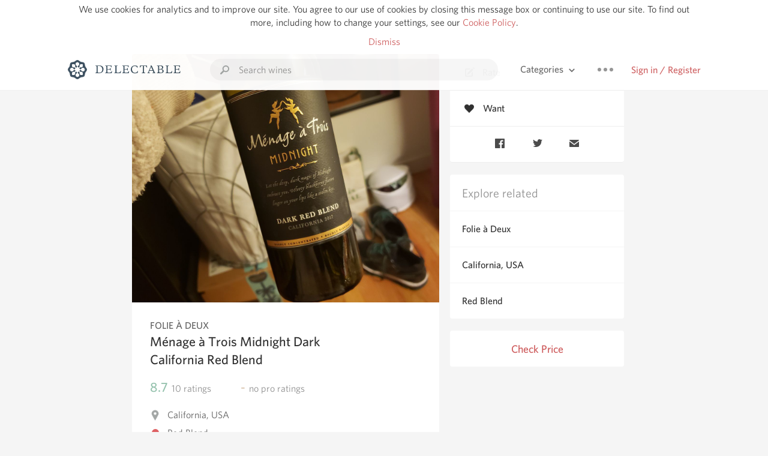

--- FILE ---
content_type: text/html
request_url: https://delectable.com/wine/folie-a-deux/menage-a-trois-midnight-dark-california-red-blend/2021
body_size: 17361
content:
<!DOCTYPE html><html lang="en"><head><meta charset="utf-8"><title>2021 Folie à Deux Ménage à Trois Midnight Dark California Red Blend</title><link rel="canonical" href="https://delectable.com/wine/folie-a-deux/menage-a-trois-midnight-dark-california-red-blend"><meta name="google" content="notranslate"><meta name="viewport" content="width=device-width, initial-scale=1, user-scalable=no"><meta name="description" content="A red wine produced by Folie à Deux. A Red Blend from California, USA."><meta property="fb:app_id" content="201275219971584"><meta property="al:ios:app_name" content="Delectable"><meta property="al:ios:app_store_id" content="512106648"><meta property="al:android:app_name" content="Delectable"><meta property="al:android:package" content="com.delectable.mobile"><meta name="apple-itunes-app" content="app-id=512106648"><meta name="twitter:site" content="@delectable"><meta name="twitter:creator" content="@delectable"><meta name="twitter:app:country" content="US"><meta name="twitter:app:name:iphone" content="Delectable"><meta name="twitter:app:id:iphone" content="512106648"><meta name="twitter:app:name:googleplay" content="Delectable"><meta name="twitter:app:id:googleplay" content="com.delectable.mobile"><meta name="title" content="2021 Folie à Deux Ménage à Trois Midnight Dark California Red Blend"><meta name="canonical" content="/wine/folie-a-deux/menage-a-trois-midnight-dark-california-red-blend"><meta name="description" content="A red wine produced by Folie à Deux. A Red Blend from California, USA."><meta property="og:description" content="A red wine produced by Folie à Deux. A Red Blend from California, USA."><meta property="al:ios:url" content="delectable://base_wine?base_wine_id=567fcbf6ff734e060058aa51&amp;vintage_id=63bb3b39717fe4010093f854"><meta property="al:android:url" content="delectable://base_wine?base_wine_id=567fcbf6ff734e060058aa51&amp;vintage_id=63bb3b39717fe4010093f854"><meta property="og:url" content="https://delectable.com/wine/folie-a-deux/menage-a-trois-midnight-dark-california-red-blend/2021"><meta property="og:title" content="2021 Folie à Deux Ménage à Trois Midnight Dark California Red Blend"><meta property="og:image" content="https://d2mvsg0ph94s7h.cloudfront.net/meganbrinker-1583200793-06640a1cab87.jpg"><meta name="twitter:card" content="product"><meta name="twitter:description" content="A red wine produced by Folie à Deux. A Red Blend from California, USA."><meta name="twitter:title" content="2021 Folie à Deux Ménage à Trois Midnight Dark California Red Blend"><meta name="twitter:image" content="https://d2mvsg0ph94s7h.cloudfront.net/meganbrinker-1583200793-06640a1cab87.jpg"><meta name="twitter:label1" content="Producer"><meta name="twitter:data1" content="Folie à Deux"><meta name="twitter:label2" content="Region"><meta name="twitter:data2" content="California, USA"><meta name="twitter:app:url:iphone" content="delectable://base_wine?base_wine_id=567fcbf6ff734e060058aa51&amp;vintage_id=63bb3b39717fe4010093f854"><meta name="twitter:app:url:googleplay" content="delectable://base_wine?base_wine_id=567fcbf6ff734e060058aa51&amp;vintage_id=63bb3b39717fe4010093f854"><meta name="deeplink" content="delectable://base_wine?base_wine_id=567fcbf6ff734e060058aa51&amp;vintage_id=63bb3b39717fe4010093f854"><meta name="twitter:app:country" content="US"><meta name="twitter:app:name:iphone" content="Delectable"><meta name="twitter:app:id:iphone" content="512106648"><meta name="twitter:app:name:googleplay" content="Delectable"><meta name="twitter:app:id:googleplay" content="com.delectable.mobile"><meta name="apple-mobile-web-app-capable" content="yes"><meta name="mobile-web-app-capable" content="yes"><meta name="apple-mobile-web-app-title" content="Delectable"><meta name="apple-mobile-web-app-status-bar-style" content="black"><meta name="theme-color" content="#f5f5f5"><link href="https://delectable.com/images/android-icon-192-538470b8.png" sizes="192x192" rel="icon"><link href="https://delectable.com/images/apple-touch-icon-cbf42a21.png" rel="apple-touch-icon-precomposed"><link href="https://delectable.com/images/apple-touch-icon-76-5a0d4972.png" sizes="76x76" rel="apple-touch-icon-precomposed"><link href="https://delectable.com/images/apple-touch-icon-120-9c86e6e8.png" sizes="120x120" rel="apple-touch-icon-precomposed"><link href="https://delectable.com/images/apple-touch-icon-152-c1554fff.png" sizes="152x152" rel="apple-touch-icon-precomposed"><link href="https://delectable.com/images/apple-touch-startup-image-1242x2148-bec2948f.png" media="(device-width: 414px) and (device-height: 736px) and (-webkit-device-pixel-ratio: 3)" rel="apple-touch-startup-image"><link href="https://delectable.com/images/apple-touch-startup-image-750x1294-76414c56.png" media="(device-width: 375px) and (device-height: 667px) and (-webkit-device-pixel-ratio: 2)" rel="apple-touch-startup-image"><link href="https://delectable.com/images/apple-touch-startup-image-640x1096-8e16d1fa.png" media="(device-width: 320px) and (device-height: 568px) and (-webkit-device-pixel-ratio: 2)" rel="apple-touch-startup-image"><link href="https://delectable.com/images/apple-touch-startup-image-640x920-268a83f3.png" media="(device-width: 320px) and (device-height: 480px) and (-webkit-device-pixel-ratio: 2)" rel="apple-touch-startup-image"><link href="https://plus.google.com/+DelectableWine" rel="publisher"><link href="https://delectable.com/images/favicon-2c864262.png" rel="shortcut icon" type="image/vnd.microsoft.icon"><link rel="stylesheet" type="text/css" href="//cloud.typography.com/6518072/679044/css/fonts.css"><link rel="stylesheet" href="https://delectable.com/stylesheets/application-48350cc3.css"><script>(function() {var _fbq = window._fbq || (window._fbq = []);if (!_fbq.loaded) {var fbds = document.createElement('script');fbds.async = true;fbds.src = '//connect.facebook.net/en_US/fbds.js';var s = document.getElementsByTagName('script')[0];s.parentNode.insertBefore(fbds, s);_fbq.loaded = true;}_fbq.push(['addPixelId', '515265288649818']);})();window._fbq = window._fbq || [];window._fbq.push(['track', 'PixelInitialized', {}]);</script><noscript><img height="1" width="1" style="display:none;" src="https://www.facebook.com/tr?id=515265288649818&amp;ev=PixelInitialized"></noscript><script>(function(i,s,o,g,r,a,m){i['GoogleAnalyticsObject']=r;i[r]=i[r]||function(){(i[r].q=i[r].q||[]).push(arguments)},i[r].l=1*new Date();a=s.createElement(o),m=s.getElementsByTagName(o)[0];a.async=1;a.src=g;m.parentNode.insertBefore(a,m)})(window,document,'script','//www.google-analytics.com/analytics.js','ga');ga('create', 'UA-26238315-1', 'auto');ga('send', 'pageview');</script><script src="//d2wy8f7a9ursnm.cloudfront.net/bugsnag-3.min.js" data-releasestage="production" data-apikey="cafbf4ea2de0083392b4b8ee60c26eb1" defer></script><!--[if lt IE 10]><link rel="stylesheet" href="/stylesheets/ie-80922c40.css" /><script src="/javascripts/polyfills-5aa69cba.js"></script><![endif]--></head><body class=""><div id="app"><div class="" data-reactid=".1qvnaklgav4" data-react-checksum="728245768"><div class="sticky-header" data-reactid=".1qvnaklgav4.0"><div class="cookie-policy" data-reactid=".1qvnaklgav4.0.0"><div class="cookie-policy-text" data-reactid=".1qvnaklgav4.0.0.0"><span data-reactid=".1qvnaklgav4.0.0.0.0">We use cookies for analytics and to improve our site. You agree to our use of cookies by closing this message box or continuing to use our site. To find out more, including how to change your settings, see our </span><a class="cookie-policy-link" target="_blank" href="/cookiePolicy" data-reactid=".1qvnaklgav4.0.0.0.1">Cookie Policy</a><span data-reactid=".1qvnaklgav4.0.0.0.2">.</span></div><div class="cookie-policy-text" data-reactid=".1qvnaklgav4.0.0.1"><a class="cookie-policy-link" href="" data-reactid=".1qvnaklgav4.0.0.1.0">Dismiss</a></div></div><nav class="nav" role="navigation" data-reactid=".1qvnaklgav4.0.1"><div class="nav__container" data-reactid=".1qvnaklgav4.0.1.0"><a class="nav__logo" href="/" data-reactid=".1qvnaklgav4.0.1.0.0"><img class="desktop" src="https://delectable.com/images/navigation_logo_desktop_3x-953798e2.png" srcset="https://delectable.com/images/navigation_logo_desktop-9f6e750c.svg 1x" data-reactid=".1qvnaklgav4.0.1.0.0.0"><img class="mobile" src="https://delectable.com/images/navigation_logo_mobile_3x-9423757b.png" srcset="https://delectable.com/images/navigation_logo_mobile-c6c4724c.svg 1x" data-reactid=".1qvnaklgav4.0.1.0.0.1"></a><div class="nav-auth nav-auth--unauthenticated" data-reactid=".1qvnaklgav4.0.1.0.1"><a class="nav-auth__sign-in-link" href="/register" data-reactid=".1qvnaklgav4.0.1.0.1.0">Sign in / Register</a></div><div class="nav-dots nav-dots--unauthenticated" data-reactid=".1qvnaklgav4.0.1.0.2"><div class="popover" data-reactid=".1qvnaklgav4.0.1.0.2.0"><a class="popover__open-link" href="#" data-reactid=".1qvnaklgav4.0.1.0.2.0.0"><div class="nav-dots__dots" data-reactid=".1qvnaklgav4.0.1.0.2.0.0.0"></div></a><div class="popover__menu popover__menu--closed" data-reactid=".1qvnaklgav4.0.1.0.2.0.1"><ul class="popover__menu__links popover__menu__links--main" data-reactid=".1qvnaklgav4.0.1.0.2.0.1.0"><li class="popover__menu__links__li popover__menu__links__li--mobile-only" data-reactid=".1qvnaklgav4.0.1.0.2.0.1.0.$0"><a class="popover__menu__links__link" href="/sign-in" data-reactid=".1qvnaklgav4.0.1.0.2.0.1.0.$0.0">Sign in</a></li><li class="popover__menu__links__li" data-reactid=".1qvnaklgav4.0.1.0.2.0.1.0.$1"><a class="popover__menu__links__link" href="/feeds/trending_feed" data-reactid=".1qvnaklgav4.0.1.0.2.0.1.0.$1.0">Trending</a></li><li class="popover__menu__links__li" data-reactid=".1qvnaklgav4.0.1.0.2.0.1.0.$2"><a class="popover__menu__links__link" href="/press" data-reactid=".1qvnaklgav4.0.1.0.2.0.1.0.$2.0">Press</a></li><li class="popover__menu__links__li" data-reactid=".1qvnaklgav4.0.1.0.2.0.1.0.$3"><a class="popover__menu__links__link" href="http://blog.delectable.com" data-reactid=".1qvnaklgav4.0.1.0.2.0.1.0.$3.0">Blog</a></li></ul><ul class="popover__menu__links popover__menu__links--secondary" data-reactid=".1qvnaklgav4.0.1.0.2.0.1.1"><li class="popover__menu__links__li" data-reactid=".1qvnaklgav4.0.1.0.2.0.1.1.$0"><a class="popover__menu__links__link" href="https://twitter.com/delectable" data-reactid=".1qvnaklgav4.0.1.0.2.0.1.1.$0.0">Twitter</a></li><li class="popover__menu__links__li" data-reactid=".1qvnaklgav4.0.1.0.2.0.1.1.$1"><a class="popover__menu__links__link" href="https://www.facebook.com/delectable" data-reactid=".1qvnaklgav4.0.1.0.2.0.1.1.$1.0">Facebook</a></li><li class="popover__menu__links__li" data-reactid=".1qvnaklgav4.0.1.0.2.0.1.1.$2"><a class="popover__menu__links__link" href="https://instagram.com/delectable" data-reactid=".1qvnaklgav4.0.1.0.2.0.1.1.$2.0">Instagram</a></li></ul></div></div></div><div class="nav-categories" data-reactid=".1qvnaklgav4.0.1.0.3"><button class="nav-categories__button" data-reactid=".1qvnaklgav4.0.1.0.3.0"><span data-reactid=".1qvnaklgav4.0.1.0.3.0.0">Categories</span><img class="nav-categories__button__icon" src="https://delectable.com/images/icn_small_chevron_down_3x-177ba448.png" srcset="https://delectable.com/images/icn_small_chevron_down-7a056ab4.svg 2x" data-reactid=".1qvnaklgav4.0.1.0.3.0.1"></button><div class="nav-categories__overlay nav-categories__overlay--closed" data-reactid=".1qvnaklgav4.0.1.0.3.1"><div class="categories-list categories-list--with-background-images" data-reactid=".1qvnaklgav4.0.1.0.3.1.0"><section class="categories-list__section" data-reactid=".1qvnaklgav4.0.1.0.3.1.0.0"><div class="categories-list__section__category" data-reactid=".1qvnaklgav4.0.1.0.3.1.0.0.1:$0"><a href="/categories/rich-and-bold" data-reactid=".1qvnaklgav4.0.1.0.3.1.0.0.1:$0.0">Rich and Bold</a></div><div class="categories-list__section__category" data-reactid=".1qvnaklgav4.0.1.0.3.1.0.0.1:$1"><a href="/categories/grower-champagne" data-reactid=".1qvnaklgav4.0.1.0.3.1.0.0.1:$1.0">Grower Champagne</a></div><div class="categories-list__section__category" data-reactid=".1qvnaklgav4.0.1.0.3.1.0.0.1:$2"><a href="/categories/pizza" data-reactid=".1qvnaklgav4.0.1.0.3.1.0.0.1:$2.0">Pizza</a></div><div class="categories-list__section__category" data-reactid=".1qvnaklgav4.0.1.0.3.1.0.0.1:$3"><a href="/categories/classic-napa" data-reactid=".1qvnaklgav4.0.1.0.3.1.0.0.1:$3.0">Classic Napa</a></div><div class="categories-list__section__category" data-reactid=".1qvnaklgav4.0.1.0.3.1.0.0.1:$4"><a href="/categories/etna-rosso" data-reactid=".1qvnaklgav4.0.1.0.3.1.0.0.1:$4.0">Etna Rosso</a></div><div class="categories-list__section__category" data-reactid=".1qvnaklgav4.0.1.0.3.1.0.0.1:$5"><a href="/categories/with-goat-cheese" data-reactid=".1qvnaklgav4.0.1.0.3.1.0.0.1:$5.0">With Goat Cheese</a></div><div class="categories-list__section__category" data-reactid=".1qvnaklgav4.0.1.0.3.1.0.0.1:$6"><a href="/categories/tawny-port" data-reactid=".1qvnaklgav4.0.1.0.3.1.0.0.1:$6.0">Tawny Port</a></div><div class="categories-list__section__category" data-reactid=".1qvnaklgav4.0.1.0.3.1.0.0.1:$7"><a href="/categories/skin-contact" data-reactid=".1qvnaklgav4.0.1.0.3.1.0.0.1:$7.0">Skin Contact</a></div><div class="categories-list__section__category" data-reactid=".1qvnaklgav4.0.1.0.3.1.0.0.1:$8"><a href="/categories/unicorn" data-reactid=".1qvnaklgav4.0.1.0.3.1.0.0.1:$8.0">Unicorn</a></div><div class="categories-list__section__category" data-reactid=".1qvnaklgav4.0.1.0.3.1.0.0.1:$9"><a href="/categories/1982-bordeaux" data-reactid=".1qvnaklgav4.0.1.0.3.1.0.0.1:$9.0">1982 Bordeaux</a></div><div class="categories-list__section__category" data-reactid=".1qvnaklgav4.0.1.0.3.1.0.0.1:$10"><a href="/categories/acidity" data-reactid=".1qvnaklgav4.0.1.0.3.1.0.0.1:$10.0">Acidity</a></div><div class="categories-list__section__category" data-reactid=".1qvnaklgav4.0.1.0.3.1.0.0.1:$11"><a href="/categories/hops" data-reactid=".1qvnaklgav4.0.1.0.3.1.0.0.1:$11.0">Hops</a></div><div class="categories-list__section__category" data-reactid=".1qvnaklgav4.0.1.0.3.1.0.0.1:$12"><a href="/categories/oaky" data-reactid=".1qvnaklgav4.0.1.0.3.1.0.0.1:$12.0">Oaky</a></div><div class="categories-list__section__category" data-reactid=".1qvnaklgav4.0.1.0.3.1.0.0.1:$13"><a href="/categories/2010-chablis" data-reactid=".1qvnaklgav4.0.1.0.3.1.0.0.1:$13.0">2010 Chablis</a></div><div class="categories-list__section__category" data-reactid=".1qvnaklgav4.0.1.0.3.1.0.0.1:$14"><a href="/categories/sour-beer" data-reactid=".1qvnaklgav4.0.1.0.3.1.0.0.1:$14.0">Sour Beer</a></div><div class="categories-list__section__category" data-reactid=".1qvnaklgav4.0.1.0.3.1.0.0.1:$15"><a href="/categories/qpr" data-reactid=".1qvnaklgav4.0.1.0.3.1.0.0.1:$15.0">QPR</a></div><div class="categories-list__section__category" data-reactid=".1qvnaklgav4.0.1.0.3.1.0.0.1:$16"><a href="/categories/oregon-pinot" data-reactid=".1qvnaklgav4.0.1.0.3.1.0.0.1:$16.0">Oregon Pinot</a></div><div class="categories-list__section__category" data-reactid=".1qvnaklgav4.0.1.0.3.1.0.0.1:$17"><a href="/categories/islay" data-reactid=".1qvnaklgav4.0.1.0.3.1.0.0.1:$17.0">Islay</a></div><div class="categories-list__section__category" data-reactid=".1qvnaklgav4.0.1.0.3.1.0.0.1:$18"><a href="/categories/buttery" data-reactid=".1qvnaklgav4.0.1.0.3.1.0.0.1:$18.0">Buttery</a></div><div class="categories-list__section__category" data-reactid=".1qvnaklgav4.0.1.0.3.1.0.0.1:$19"><a href="/categories/coravin" data-reactid=".1qvnaklgav4.0.1.0.3.1.0.0.1:$19.0">Coravin</a></div><div class="categories-list__section__category" data-reactid=".1qvnaklgav4.0.1.0.3.1.0.0.1:$20"><a href="/categories/mezcal" data-reactid=".1qvnaklgav4.0.1.0.3.1.0.0.1:$20.0">Mezcal</a></div></section></div></div></div><div class="search-box" data-reactid=".1qvnaklgav4.0.1.0.4"><input class="search-box__input" name="search_term_string" type="text" placeholder="Search wines" autocomplete="off" autocorrect="off" value="" itemprop="query-input" data-reactid=".1qvnaklgav4.0.1.0.4.0"><span class="search-box__icon" data-reactid=".1qvnaklgav4.0.1.0.4.1"></span><span class="search-box__icon search-box__icon--close" data-reactid=".1qvnaklgav4.0.1.0.4.2"></span></div></div></nav></div><div class="app-view" data-reactid=".1qvnaklgav4.1"><div class="wine-profile" data-reactid=".1qvnaklgav4.1.0"><noscript data-reactid=".1qvnaklgav4.1.0.0"></noscript><main itemscope itemtype="http://schema.org/Product" data-reactid=".1qvnaklgav4.1.0.1"><section class="wine-profile-header" data-reactid=".1qvnaklgav4.1.0.1.0"><meta itemprop="image" content="https://d2mvsg0ph94s7h.cloudfront.net/meganbrinker-1583200793-06640a1cab87.jpg" data-reactid=".1qvnaklgav4.1.0.1.0.0"><div class="image-wrapper loading wine-profile-header__image-wrapper" data-reactid=".1qvnaklgav4.1.0.1.0.1"><div class="image-wrapper__image wine-profile-header__image-wrapper__image" style="background-size:cover;background-position:center center;background-image:url(https://d2mvsg0ph94s7h.cloudfront.net/meganbrinker-1583200793-06640a1cab87.jpg);opacity:0;" data-reactid=".1qvnaklgav4.1.0.1.0.1.0"></div></div><div class="wine-profile-header__details" data-reactid=".1qvnaklgav4.1.0.1.0.2"><h2 class="wine-profile-header__producer" itemprop="brand" data-reactid=".1qvnaklgav4.1.0.1.0.2.0">Folie à Deux</h2><h1 class="wine-profile-header__name" itemprop="name" data-reactid=".1qvnaklgav4.1.0.1.0.2.1">Ménage à Trois Midnight Dark California Red Blend</h1><meta itemprop="description" content="A red wine produced by Folie à Deux. A Red Blend from California, USA." data-reactid=".1qvnaklgav4.1.0.1.0.2.2"><button class="purchase-button purchase-button--check-price" data-reactid=".1qvnaklgav4.1.0.1.0.2.3">Check Price</button></div><div class="wine-profile-rating" data-reactid=".1qvnaklgav4.1.0.1.0.3"><div class="wine-profile-rating__rating" itemprop="aggregateRating" itemscope itemtype="http://schema.org/AggregateRating" data-reactid=".1qvnaklgav4.1.0.1.0.3.0"><meta itemprop="worstRating" content="6" data-reactid=".1qvnaklgav4.1.0.1.0.3.0.0"><span itemprop="ratingValue" class="wine-profile-rating__value wine-profile-rating__value--good" data-reactid=".1qvnaklgav4.1.0.1.0.3.0.1">8.7</span><meta itemprop="bestRating" content="10" data-reactid=".1qvnaklgav4.1.0.1.0.3.0.2"><meta itemprop="ratingCount" content="10" data-reactid=".1qvnaklgav4.1.0.1.0.3.0.3"><span class="wine-profile-rating__count" data-reactid=".1qvnaklgav4.1.0.1.0.3.0.4"><span data-reactid=".1qvnaklgav4.1.0.1.0.3.0.4.0">10</span><span data-reactid=".1qvnaklgav4.1.0.1.0.3.0.4.1"> ratings</span></span></div><div class="wine-profile-rating__rating" data-reactid=".1qvnaklgav4.1.0.1.0.3.1"><span class="wine-profile-rating__value wine-profile-rating__value--bad" data-reactid=".1qvnaklgav4.1.0.1.0.3.1.0">-</span><span class="wine-profile-rating__count" data-reactid=".1qvnaklgav4.1.0.1.0.3.1.1"><span data-reactid=".1qvnaklgav4.1.0.1.0.3.1.1.0">no</span><span data-reactid=".1qvnaklgav4.1.0.1.0.3.1.1.1"> pro ratings</span></span></div></div><div class="wine-profile-region" data-reactid=".1qvnaklgav4.1.0.1.0.4"><img class="wine-profile-region__flag" src="https://delectable.com/images/icn_location_3x-45b9dcfc.png" srcset="https://delectable.com/images/icn_location-b1101ff8.svg 2x" data-reactid=".1qvnaklgav4.1.0.1.0.4.0"><span class="wine-profile-region__name" data-reactid=".1qvnaklgav4.1.0.1.0.4.1">California, USA</span></div><div class="wine-profile-varietal" data-reactid=".1qvnaklgav4.1.0.1.0.$80"><span class="wine-profile-varietal__color" style="background:#de6063;" data-reactid=".1qvnaklgav4.1.0.1.0.$80.0"></span><span class="wine-profile-varietal__name" data-reactid=".1qvnaklgav4.1.0.1.0.$80.1">Red Blend</span></div><div class="wine-profile-pairings" data-reactid=".1qvnaklgav4.1.0.1.0.6"><img class="wine-profile-pairings__flag" src="https://delectable.com/images/icn_pairings-87721055.png" srcset="https://delectable.com/images/icn_pairings-4d8e9347.svg" data-reactid=".1qvnaklgav4.1.0.1.0.6.0"><div class="wine-profile-pairings__name" data-reactid=".1qvnaklgav4.1.0.1.0.6.1">Game, Baking Spices, Duck, Goose, Potato, Chili &amp; Hot Spicy, White Rice, Exotic Spices, Pasta, Herbs, Beans &amp; Peas, Onion, Chicken, Pork, Venison, Salami &amp; Prosciutto, Pungent Cheese, Soft Cheese, Mushrooms, Tomato-Based, Turkey, Veal, Hard Cheese</div></div></section><div class="wine-profile__sidebar" data-reactid=".1qvnaklgav4.1.0.1.1"><div class="capture-editor" data-reactid=".1qvnaklgav4.1.0.1.1.0"><button class="capture-editor__rate-mode-button" data-reactid=".1qvnaklgav4.1.0.1.1.0.0"><img class="capture-editor__rate-mode-button__icon" src="https://delectable.com/images/icn_compose_3x-830c33c9.png" srcset="https://delectable.com/images/icn_compose-527786d8.svg 2x" alt="Rate" data-reactid=".1qvnaklgav4.1.0.1.1.0.0.0"><span data-reactid=".1qvnaklgav4.1.0.1.1.0.0.1">Rate</span></button><button class="capture-editor__want-button" data-reactid=".1qvnaklgav4.1.0.1.1.0.1"><img class="capture-editor__want-button__icon" src="https://delectable.com/images/icn_heart_black_3x-8b896cf6.png" srcset="https://delectable.com/images/icn_heart_black-244e499c.svg 2x" alt="Add to wishlist" data-reactid=".1qvnaklgav4.1.0.1.1.0.1.0"><span data-reactid=".1qvnaklgav4.1.0.1.1.0.1.1">Want</span></button></div><div class="social-media-links" data-reactid=".1qvnaklgav4.1.0.1.1.1"><a class="link" href="https://www.facebook.com/sharer/sharer.php?u=https://delectable.com/wine/folie-a-deux/menage-a-trois-midnight-dark-california-red-blend/2021" target="_blank" data-reactid=".1qvnaklgav4.1.0.1.1.1.0"><img src="https://delectable.com/images/facebook-b89ad7a6.png" srcset="https://delectable.com/images/facebook-6393609d.svg" alt="Share Folie à Deux Ménage à Trois Midnight Dark California Red Blend on Facebook" data-reactid=".1qvnaklgav4.1.0.1.1.1.0.0"></a><a class="link" href="https://twitter.com/home?status=https://delectable.com/wine/folie-a-deux/menage-a-trois-midnight-dark-california-red-blend/2021" target="_blank" data-reactid=".1qvnaklgav4.1.0.1.1.1.1"><img src="https://delectable.com/images/twitter-b17c9f13.png" srcset="https://delectable.com/images/twitter-d4d8b97e.svg" alt="Share Folie à Deux Ménage à Trois Midnight Dark California Red Blend on Twitter" data-reactid=".1qvnaklgav4.1.0.1.1.1.1.0"></a><a class="link" href="mailto:?subject=Folie à Deux Ménage à Trois Midnight Dark California Red Blend&amp;body=https://delectable.com/wine/folie-a-deux/menage-a-trois-midnight-dark-california-red-blend/2021" target="_blank" data-reactid=".1qvnaklgav4.1.0.1.1.1.2"><img src="https://delectable.com/images/email-5a498072.png" srcset="https://delectable.com/images/email-eebfa2da.svg" alt="Share Folie à Deux Ménage à Trois Midnight Dark California Red Blend via email" data-reactid=".1qvnaklgav4.1.0.1.1.1.2.0"></a></div><div class="wine-profile__sidebar__related-categories" data-reactid=".1qvnaklgav4.1.0.1.1.2"><h3 class="wine-profile__sidebar__related-categories__header" data-reactid=".1qvnaklgav4.1.0.1.1.2.0">Explore related</h3><a class="wine-profile__sidebar__related-categories__link" href="/categories/folie-%C3%A0-deux" data-reactid=".1qvnaklgav4.1.0.1.1.2.1:$0">Folie à Deux</a><a class="wine-profile__sidebar__related-categories__link" href="/categories/california%2C-usa" data-reactid=".1qvnaklgav4.1.0.1.1.2.1:$1">California, USA</a><a class="wine-profile__sidebar__related-categories__link" href="/categories/red-blend" data-reactid=".1qvnaklgav4.1.0.1.1.2.1:$2">Red Blend</a></div><button class="purchase-button purchase-button--check-price" data-reactid=".1qvnaklgav4.1.0.1.1.3">Check Price</button></div><div class="wine-profile-vintage-selector" data-reactid=".1qvnaklgav4.1.0.1.2"><span class="wine-profile-vintage-selector__label" data-reactid=".1qvnaklgav4.1.0.1.2.0">Top Notes For</span><select class="wine-profile-vintage-selector__select" data-reactid=".1qvnaklgav4.1.0.1.2.1"><option value="/wine/folie-a-deux/menage-a-trois-midnight-dark-california-red-blend" data-reactid=".1qvnaklgav4.1.0.1.2.1.0">All Vintages</option><option value="/wine/folie-a-deux/menage-a-trois-midnight-dark-california-red-blend/NV" data-reactid=".1qvnaklgav4.1.0.1.2.1.1:$573290abd081c50600ab8b67">NV</option><option value="/wine/folie-a-deux/menage-a-trois-midnight-dark-california-red-blend/2023" data-reactid=".1qvnaklgav4.1.0.1.2.1.1:$65c91b08981eb401000be780">2023</option><option value="/wine/folie-a-deux/menage-a-trois-midnight-dark-california-red-blend/2022" data-reactid=".1qvnaklgav4.1.0.1.2.1.1:$656f98cb1567520100c49d6a">2022</option><option value="/wine/folie-a-deux/menage-a-trois-midnight-dark-california-red-blend/2021" data-reactid=".1qvnaklgav4.1.0.1.2.1.1:$63bb3b39717fe4010093f854">2021</option><option value="/wine/folie-a-deux/menage-a-trois-midnight-dark-california-red-blend/2020" data-reactid=".1qvnaklgav4.1.0.1.2.1.1:$6299fac3c7effc010087f7e0">2020</option><option value="/wine/folie-a-deux/menage-a-trois-midnight-dark-california-red-blend/2019" data-reactid=".1qvnaklgav4.1.0.1.2.1.1:$5a237e06985f0b06009bde75">2019</option><option value="/wine/folie-a-deux/menage-a-trois-midnight-dark-california-red-blend/2018" data-reactid=".1qvnaklgav4.1.0.1.2.1.1:$5e0f9ae4ff506f010063cb18">2018</option><option value="/wine/folie-a-deux/menage-a-trois-midnight-dark-california-red-blend/2017" data-reactid=".1qvnaklgav4.1.0.1.2.1.1:$5c82cc12c35cda0100f2f8ae">2017</option><option value="/wine/folie-a-deux/menage-a-trois-midnight-dark-california-red-blend/2016" data-reactid=".1qvnaklgav4.1.0.1.2.1.1:$5a59104c6476a506005a0ac0">2016</option><option value="/wine/folie-a-deux/menage-a-trois-midnight-dark-california-red-blend/2015" data-reactid=".1qvnaklgav4.1.0.1.2.1.1:$58cb038da7cba20600f1c3a2">2015</option><option value="/wine/folie-a-deux/menage-a-trois-midnight-dark-california-red-blend/2014" data-reactid=".1qvnaklgav4.1.0.1.2.1.1:$56c691f3cb4c8d06006459e3">2014</option><option value="/wine/folie-a-deux/menage-a-trois-midnight-dark-california-red-blend/2013" data-reactid=".1qvnaklgav4.1.0.1.2.1.1:$56bbef224ed4d00600f7cb42">2013</option><option value="/wine/folie-a-deux/menage-a-trois-midnight-dark-california-red-blend/2012" data-reactid=".1qvnaklgav4.1.0.1.2.1.1:$56eb1d6ab83529060047e73b">2012</option><option value="/wine/folie-a-deux/menage-a-trois-midnight-dark-california-red-blend/2011" data-reactid=".1qvnaklgav4.1.0.1.2.1.1:$5a0228137e4f4a070002eafe">2011</option><option value="/wine/folie-a-deux/menage-a-trois-midnight-dark-california-red-blend/2010" data-reactid=".1qvnaklgav4.1.0.1.2.1.1:$5ca67752fbacf90100a3dbc9">2010</option><option value="/wine/folie-a-deux/menage-a-trois-midnight-dark-california-red-blend/2008" data-reactid=".1qvnaklgav4.1.0.1.2.1.1:$60c68d51e8e9da0100b36d28">2008</option><option value="/wine/folie-a-deux/menage-a-trois-midnight-dark-california-red-blend/2007" data-reactid=".1qvnaklgav4.1.0.1.2.1.1:$5dc74f7d468f26010034c2bd">2007</option><option value="/wine/folie-a-deux/menage-a-trois-midnight-dark-california-red-blend/2005" data-reactid=".1qvnaklgav4.1.0.1.2.1.1:$5a2d45b11cc1fd0600e40073">2005</option><option value="/wine/folie-a-deux/menage-a-trois-midnight-dark-california-red-blend/2004" data-reactid=".1qvnaklgav4.1.0.1.2.1.1:$623b8c15b2fec70100f71905">2004</option><option value="/wine/folie-a-deux/menage-a-trois-midnight-dark-california-red-blend/2001" data-reactid=".1qvnaklgav4.1.0.1.2.1.1:$5e508549f7b11b0100b6c586">2001</option><option value="/wine/folie-a-deux/menage-a-trois-midnight-dark-california-red-blend/1970" data-reactid=".1qvnaklgav4.1.0.1.2.1.1:$5c3492eeb8428c01004d07d3">1970</option><option value="/wine/folie-a-deux/menage-a-trois-midnight-dark-california-red-blend/--" data-reactid=".1qvnaklgav4.1.0.1.2.1.1:$567fcbf6ff734e060058aa52">--</option></select></div><section class="wine-profile-capture-notes-list" data-reactid=".1qvnaklgav4.1.0.1.5"><div class="wine-profile-capture-note" itemprop="review" itemscope itemtype="http://schema.org/Review" data-reactid=".1qvnaklgav4.1.0.1.5.0:$65a5fe788e6d4200015f1bb4"><a class="wine-profile-capture-note__author__photo-link" href="/@maureenoleary" data-reactid=".1qvnaklgav4.1.0.1.5.0:$65a5fe788e6d4200015f1bb4.0"><img class="wine-profile-capture-note__author__photo-link__image" src="https://graph.facebook.com/5587480731277785/picture?type=large" alt="Maureen O&#x27;Leary" title="Maureen O&#x27;Leary" data-reactid=".1qvnaklgav4.1.0.1.5.0:$65a5fe788e6d4200015f1bb4.0.0"></a><div class="vertically-align-block vertically-align-block--top" data-reactid=".1qvnaklgav4.1.0.1.5.0:$65a5fe788e6d4200015f1bb4.1"><div class="wine-profile-capture-note__author" data-reactid=".1qvnaklgav4.1.0.1.5.0:$65a5fe788e6d4200015f1bb4.1.0"><p class="wine-profile-capture-note__author__name" itemprop="author" itemscope itemtype="http://schema.org/Person" data-reactid=".1qvnaklgav4.1.0.1.5.0:$65a5fe788e6d4200015f1bb4.1.0.0"><a href="/@maureenoleary" data-reactid=".1qvnaklgav4.1.0.1.5.0:$65a5fe788e6d4200015f1bb4.1.0.0.0"><span itemprop="name" data-reactid=".1qvnaklgav4.1.0.1.5.0:$65a5fe788e6d4200015f1bb4.1.0.0.0.0">Maureen O&#x27;Leary</span></a><span data-reactid=".1qvnaklgav4.1.0.1.5.0:$65a5fe788e6d4200015f1bb4.1.0.0.1"> </span><noscript data-reactid=".1qvnaklgav4.1.0.1.5.0:$65a5fe788e6d4200015f1bb4.1.0.0.2"></noscript><span data-reactid=".1qvnaklgav4.1.0.1.5.0:$65a5fe788e6d4200015f1bb4.1.0.0.3"> </span><noscript data-reactid=".1qvnaklgav4.1.0.1.5.0:$65a5fe788e6d4200015f1bb4.1.0.0.4"></noscript></p><div class="" itemprop="reviewRating" itemscope itemtype="http://schema.org/Rating" data-reactid=".1qvnaklgav4.1.0.1.5.0:$65a5fe788e6d4200015f1bb4.1.0.2"><meta itemprop="worstRating" content="6" data-reactid=".1qvnaklgav4.1.0.1.5.0:$65a5fe788e6d4200015f1bb4.1.0.2.0"><meta itemprop="bestRating" content="10" data-reactid=".1qvnaklgav4.1.0.1.5.0:$65a5fe788e6d4200015f1bb4.1.0.2.1"><span class="rating rating--best" itemprop="ratingValue" data-reactid=".1qvnaklgav4.1.0.1.5.0:$65a5fe788e6d4200015f1bb4.1.0.2.2">9.0</span></div></div><p class="wine-profile-capture-note__note wine-profile-capture-note__note--hide-mobile" itemprop="reviewBody" data-reactid=".1qvnaklgav4.1.0.1.5.0:$65a5fe788e6d4200015f1bb4.1.1"><span class="" data-reactid=".1qvnaklgav4.1.0.1.5.0:$65a5fe788e6d4200015f1bb4.1.1.0"><span data-reactid=".1qvnaklgav4.1.0.1.5.0:$65a5fe788e6d4200015f1bb4.1.1.0.0">Smooth and tasty</span></span></p></div><p class="wine-profile-capture-note__note wine-profile-capture-note__note--hide-tablet" itemprop="reviewBody" data-reactid=".1qvnaklgav4.1.0.1.5.0:$65a5fe788e6d4200015f1bb4.2"><span class="" data-reactid=".1qvnaklgav4.1.0.1.5.0:$65a5fe788e6d4200015f1bb4.2.0"><span data-reactid=".1qvnaklgav4.1.0.1.5.0:$65a5fe788e6d4200015f1bb4.2.0.0">Smooth and tasty</span></span></p><span data-reactid=".1qvnaklgav4.1.0.1.5.0:$65a5fe788e6d4200015f1bb4.3"></span><span class="wine-profile-capture-note__created-at" data-reactid=".1qvnaklgav4.1.0.1.5.0:$65a5fe788e6d4200015f1bb4.4">Jan 16th, 2024</span><meta itemprop="about" content="2021 Folie à Deux Ménage à Trois Midnight Dark California Red Blend" data-reactid=".1qvnaklgav4.1.0.1.5.0:$65a5fe788e6d4200015f1bb4.5"><meta itemprop="datePublished" content="2024-01-16T03:56:40+00:00" data-reactid=".1qvnaklgav4.1.0.1.5.0:$65a5fe788e6d4200015f1bb4.6"></div><div class="wine-profile-capture-note" itemprop="review" itemscope itemtype="http://schema.org/Review" data-reactid=".1qvnaklgav4.1.0.1.5.0:$64fd35ea8ee977000146f6c4"><a class="wine-profile-capture-note__author__photo-link" href="/@travisvathauer" data-reactid=".1qvnaklgav4.1.0.1.5.0:$64fd35ea8ee977000146f6c4.0"><img class="wine-profile-capture-note__author__photo-link__image" src="https://s3.amazonaws.com/delectable-profile-photos/travisvathauer-1485755619-103f8adf4a51_250x250.jpg" alt="Travis Vathauer" title="Travis Vathauer" data-reactid=".1qvnaklgav4.1.0.1.5.0:$64fd35ea8ee977000146f6c4.0.0"></a><div class="vertically-align-block vertically-align-block--top" data-reactid=".1qvnaklgav4.1.0.1.5.0:$64fd35ea8ee977000146f6c4.1"><div class="wine-profile-capture-note__author" data-reactid=".1qvnaklgav4.1.0.1.5.0:$64fd35ea8ee977000146f6c4.1.0"><p class="wine-profile-capture-note__author__name" itemprop="author" itemscope itemtype="http://schema.org/Person" data-reactid=".1qvnaklgav4.1.0.1.5.0:$64fd35ea8ee977000146f6c4.1.0.0"><a href="/@travisvathauer" data-reactid=".1qvnaklgav4.1.0.1.5.0:$64fd35ea8ee977000146f6c4.1.0.0.0"><span itemprop="name" data-reactid=".1qvnaklgav4.1.0.1.5.0:$64fd35ea8ee977000146f6c4.1.0.0.0.0">Travis Vathauer</span></a><span data-reactid=".1qvnaklgav4.1.0.1.5.0:$64fd35ea8ee977000146f6c4.1.0.0.1"> </span><noscript data-reactid=".1qvnaklgav4.1.0.1.5.0:$64fd35ea8ee977000146f6c4.1.0.0.2"></noscript><span data-reactid=".1qvnaklgav4.1.0.1.5.0:$64fd35ea8ee977000146f6c4.1.0.0.3"> </span><noscript data-reactid=".1qvnaklgav4.1.0.1.5.0:$64fd35ea8ee977000146f6c4.1.0.0.4"></noscript></p><div class="" itemprop="reviewRating" itemscope itemtype="http://schema.org/Rating" data-reactid=".1qvnaklgav4.1.0.1.5.0:$64fd35ea8ee977000146f6c4.1.0.2"><meta itemprop="worstRating" content="6" data-reactid=".1qvnaklgav4.1.0.1.5.0:$64fd35ea8ee977000146f6c4.1.0.2.0"><meta itemprop="bestRating" content="10" data-reactid=".1qvnaklgav4.1.0.1.5.0:$64fd35ea8ee977000146f6c4.1.0.2.1"><span class="rating rating--good" itemprop="ratingValue" data-reactid=".1qvnaklgav4.1.0.1.5.0:$64fd35ea8ee977000146f6c4.1.0.2.2">8.7</span></div></div><p class="wine-profile-capture-note__note wine-profile-capture-note__note--hide-mobile" itemprop="reviewBody" data-reactid=".1qvnaklgav4.1.0.1.5.0:$64fd35ea8ee977000146f6c4.1.1"><span class="" data-reactid=".1qvnaklgav4.1.0.1.5.0:$64fd35ea8ee977000146f6c4.1.1.0"><span data-reactid=".1qvnaklgav4.1.0.1.5.0:$64fd35ea8ee977000146f6c4.1.1.0.$0=21"><span data-reactid=".1qvnaklgav4.1.0.1.5.0:$64fd35ea8ee977000146f6c4.1.1.0.$0=21.0"></span></span><a href="/hashtag/rollwave" data-reactid=".1qvnaklgav4.1.0.1.5.0:$64fd35ea8ee977000146f6c4.1.1.0.$0=22"><span data-reactid=".1qvnaklgav4.1.0.1.5.0:$64fd35ea8ee977000146f6c4.1.1.0.$0=22.0">#RollWave</span></a><span data-reactid=".1qvnaklgav4.1.0.1.5.0:$64fd35ea8ee977000146f6c4.1.1.0.$0=23"><span data-reactid=".1qvnaklgav4.1.0.1.5.0:$64fd35ea8ee977000146f6c4.1.1.0.$0=23.0"> loss succor</span></span></span></p></div><p class="wine-profile-capture-note__note wine-profile-capture-note__note--hide-tablet" itemprop="reviewBody" data-reactid=".1qvnaklgav4.1.0.1.5.0:$64fd35ea8ee977000146f6c4.2"><span class="" data-reactid=".1qvnaklgav4.1.0.1.5.0:$64fd35ea8ee977000146f6c4.2.0"><span data-reactid=".1qvnaklgav4.1.0.1.5.0:$64fd35ea8ee977000146f6c4.2.0.$0=21"><span data-reactid=".1qvnaklgav4.1.0.1.5.0:$64fd35ea8ee977000146f6c4.2.0.$0=21.0"></span></span><a href="/hashtag/rollwave" data-reactid=".1qvnaklgav4.1.0.1.5.0:$64fd35ea8ee977000146f6c4.2.0.$0=22"><span data-reactid=".1qvnaklgav4.1.0.1.5.0:$64fd35ea8ee977000146f6c4.2.0.$0=22.0">#RollWave</span></a><span data-reactid=".1qvnaklgav4.1.0.1.5.0:$64fd35ea8ee977000146f6c4.2.0.$0=23"><span data-reactid=".1qvnaklgav4.1.0.1.5.0:$64fd35ea8ee977000146f6c4.2.0.$0=23.0"> loss succor</span></span></span></p><span data-reactid=".1qvnaklgav4.1.0.1.5.0:$64fd35ea8ee977000146f6c4.3"></span><span class="wine-profile-capture-note__created-at" data-reactid=".1qvnaklgav4.1.0.1.5.0:$64fd35ea8ee977000146f6c4.4">Sep 10th, 2023</span><meta itemprop="about" content="2021 Folie à Deux Ménage à Trois Midnight Dark California Red Blend" data-reactid=".1qvnaklgav4.1.0.1.5.0:$64fd35ea8ee977000146f6c4.5"><meta itemprop="datePublished" content="2023-09-10T03:20:10+00:00" data-reactid=".1qvnaklgav4.1.0.1.5.0:$64fd35ea8ee977000146f6c4.6"></div><div class="wine-profile-capture-note" itemprop="review" itemscope itemtype="http://schema.org/Review" data-reactid=".1qvnaklgav4.1.0.1.5.0:$65ea9f07e48c4500010ec7f9"><a class="wine-profile-capture-note__author__photo-link" href="/@travisvathauer" data-reactid=".1qvnaklgav4.1.0.1.5.0:$65ea9f07e48c4500010ec7f9.0"><img class="wine-profile-capture-note__author__photo-link__image" src="https://s3.amazonaws.com/delectable-profile-photos/travisvathauer-1485755619-103f8adf4a51_250x250.jpg" alt="Travis Vathauer" title="Travis Vathauer" data-reactid=".1qvnaklgav4.1.0.1.5.0:$65ea9f07e48c4500010ec7f9.0.0"></a><div class="vertically-align-block vertically-align-block--top" data-reactid=".1qvnaklgav4.1.0.1.5.0:$65ea9f07e48c4500010ec7f9.1"><div class="wine-profile-capture-note__author" data-reactid=".1qvnaklgav4.1.0.1.5.0:$65ea9f07e48c4500010ec7f9.1.0"><p class="wine-profile-capture-note__author__name" itemprop="author" itemscope itemtype="http://schema.org/Person" data-reactid=".1qvnaklgav4.1.0.1.5.0:$65ea9f07e48c4500010ec7f9.1.0.0"><a href="/@travisvathauer" data-reactid=".1qvnaklgav4.1.0.1.5.0:$65ea9f07e48c4500010ec7f9.1.0.0.0"><span itemprop="name" data-reactid=".1qvnaklgav4.1.0.1.5.0:$65ea9f07e48c4500010ec7f9.1.0.0.0.0">Travis Vathauer</span></a><span data-reactid=".1qvnaklgav4.1.0.1.5.0:$65ea9f07e48c4500010ec7f9.1.0.0.1"> </span><noscript data-reactid=".1qvnaklgav4.1.0.1.5.0:$65ea9f07e48c4500010ec7f9.1.0.0.2"></noscript><span data-reactid=".1qvnaklgav4.1.0.1.5.0:$65ea9f07e48c4500010ec7f9.1.0.0.3"> </span><noscript data-reactid=".1qvnaklgav4.1.0.1.5.0:$65ea9f07e48c4500010ec7f9.1.0.0.4"></noscript></p><div class="" itemprop="reviewRating" itemscope itemtype="http://schema.org/Rating" data-reactid=".1qvnaklgav4.1.0.1.5.0:$65ea9f07e48c4500010ec7f9.1.0.2"><meta itemprop="worstRating" content="6" data-reactid=".1qvnaklgav4.1.0.1.5.0:$65ea9f07e48c4500010ec7f9.1.0.2.0"><meta itemprop="bestRating" content="10" data-reactid=".1qvnaklgav4.1.0.1.5.0:$65ea9f07e48c4500010ec7f9.1.0.2.1"></div></div><p class="wine-profile-capture-note__note wine-profile-capture-note__note--hide-mobile" itemprop="reviewBody" data-reactid=".1qvnaklgav4.1.0.1.5.0:$65ea9f07e48c4500010ec7f9.1.1"><span class="" data-reactid=".1qvnaklgav4.1.0.1.5.0:$65ea9f07e48c4500010ec7f9.1.1.0"><span data-reactid=".1qvnaklgav4.1.0.1.5.0:$65ea9f07e48c4500010ec7f9.1.1.0.$0=21"><span data-reactid=".1qvnaklgav4.1.0.1.5.0:$65ea9f07e48c4500010ec7f9.1.1.0.$0=21.0"></span></span><a href="/hashtag/newfriends" data-reactid=".1qvnaklgav4.1.0.1.5.0:$65ea9f07e48c4500010ec7f9.1.1.0.$0=22"><span data-reactid=".1qvnaklgav4.1.0.1.5.0:$65ea9f07e48c4500010ec7f9.1.1.0.$0=22.0">#NewFriends</span></a><span data-reactid=".1qvnaklgav4.1.0.1.5.0:$65ea9f07e48c4500010ec7f9.1.1.0.$0=23"><span data-reactid=".1qvnaklgav4.1.0.1.5.0:$65ea9f07e48c4500010ec7f9.1.1.0.$0=23.0"></span></span></span></p></div><p class="wine-profile-capture-note__note wine-profile-capture-note__note--hide-tablet" itemprop="reviewBody" data-reactid=".1qvnaklgav4.1.0.1.5.0:$65ea9f07e48c4500010ec7f9.2"><span class="" data-reactid=".1qvnaklgav4.1.0.1.5.0:$65ea9f07e48c4500010ec7f9.2.0"><span data-reactid=".1qvnaklgav4.1.0.1.5.0:$65ea9f07e48c4500010ec7f9.2.0.$0=21"><span data-reactid=".1qvnaklgav4.1.0.1.5.0:$65ea9f07e48c4500010ec7f9.2.0.$0=21.0"></span></span><a href="/hashtag/newfriends" data-reactid=".1qvnaklgav4.1.0.1.5.0:$65ea9f07e48c4500010ec7f9.2.0.$0=22"><span data-reactid=".1qvnaklgav4.1.0.1.5.0:$65ea9f07e48c4500010ec7f9.2.0.$0=22.0">#NewFriends</span></a><span data-reactid=".1qvnaklgav4.1.0.1.5.0:$65ea9f07e48c4500010ec7f9.2.0.$0=23"><span data-reactid=".1qvnaklgav4.1.0.1.5.0:$65ea9f07e48c4500010ec7f9.2.0.$0=23.0"></span></span></span></p><span data-reactid=".1qvnaklgav4.1.0.1.5.0:$65ea9f07e48c4500010ec7f9.3"></span><span class="wine-profile-capture-note__created-at" data-reactid=".1qvnaklgav4.1.0.1.5.0:$65ea9f07e48c4500010ec7f9.4">Mar 8th, 2024</span><meta itemprop="about" content="2021 Folie à Deux Ménage à Trois Midnight Dark California Red Blend" data-reactid=".1qvnaklgav4.1.0.1.5.0:$65ea9f07e48c4500010ec7f9.5"><meta itemprop="datePublished" content="2024-03-08T05:15:51+00:00" data-reactid=".1qvnaklgav4.1.0.1.5.0:$65ea9f07e48c4500010ec7f9.6"></div><div class="wine-profile-capture-note" itemprop="review" itemscope itemtype="http://schema.org/Review" data-reactid=".1qvnaklgav4.1.0.1.5.0:$669cd11d4c47ef00014fc4e9"><a class="wine-profile-capture-note__author__photo-link" href="/@masuokato" data-reactid=".1qvnaklgav4.1.0.1.5.0:$669cd11d4c47ef00014fc4e9.0"><img class="wine-profile-capture-note__author__photo-link__image" src="https://graph.facebook.com/100001437159904/picture?type=large" alt="Masuo Kato" title="Masuo Kato" data-reactid=".1qvnaklgav4.1.0.1.5.0:$669cd11d4c47ef00014fc4e9.0.0"></a><div class="vertically-align-block vertically-align-block--top" data-reactid=".1qvnaklgav4.1.0.1.5.0:$669cd11d4c47ef00014fc4e9.1"><div class="wine-profile-capture-note__author" data-reactid=".1qvnaklgav4.1.0.1.5.0:$669cd11d4c47ef00014fc4e9.1.0"><p class="wine-profile-capture-note__author__name" itemprop="author" itemscope itemtype="http://schema.org/Person" data-reactid=".1qvnaklgav4.1.0.1.5.0:$669cd11d4c47ef00014fc4e9.1.0.0"><a href="/@masuokato" data-reactid=".1qvnaklgav4.1.0.1.5.0:$669cd11d4c47ef00014fc4e9.1.0.0.0"><span itemprop="name" data-reactid=".1qvnaklgav4.1.0.1.5.0:$669cd11d4c47ef00014fc4e9.1.0.0.0.0">Masuo Kato</span></a><span data-reactid=".1qvnaklgav4.1.0.1.5.0:$669cd11d4c47ef00014fc4e9.1.0.0.1"> </span><noscript data-reactid=".1qvnaklgav4.1.0.1.5.0:$669cd11d4c47ef00014fc4e9.1.0.0.2"></noscript><span data-reactid=".1qvnaklgav4.1.0.1.5.0:$669cd11d4c47ef00014fc4e9.1.0.0.3"> </span><noscript data-reactid=".1qvnaklgav4.1.0.1.5.0:$669cd11d4c47ef00014fc4e9.1.0.0.4"></noscript></p><div class="" itemprop="reviewRating" itemscope itemtype="http://schema.org/Rating" data-reactid=".1qvnaklgav4.1.0.1.5.0:$669cd11d4c47ef00014fc4e9.1.0.2"><meta itemprop="worstRating" content="6" data-reactid=".1qvnaklgav4.1.0.1.5.0:$669cd11d4c47ef00014fc4e9.1.0.2.0"><meta itemprop="bestRating" content="10" data-reactid=".1qvnaklgav4.1.0.1.5.0:$669cd11d4c47ef00014fc4e9.1.0.2.1"><span class="rating rating--best" itemprop="ratingValue" data-reactid=".1qvnaklgav4.1.0.1.5.0:$669cd11d4c47ef00014fc4e9.1.0.2.2">9.5</span></div></div><p class="wine-profile-capture-note__note wine-profile-capture-note__note--hide-mobile" itemprop="reviewBody" data-reactid=".1qvnaklgav4.1.0.1.5.0:$669cd11d4c47ef00014fc4e9.1.1">Masuo had this a year ago</p></div><p class="wine-profile-capture-note__note wine-profile-capture-note__note--hide-tablet" itemprop="reviewBody" data-reactid=".1qvnaklgav4.1.0.1.5.0:$669cd11d4c47ef00014fc4e9.2">Masuo had this a year ago</p><span data-reactid=".1qvnaklgav4.1.0.1.5.0:$669cd11d4c47ef00014fc4e9.3"></span><span class="wine-profile-capture-note__created-at" data-reactid=".1qvnaklgav4.1.0.1.5.0:$669cd11d4c47ef00014fc4e9.4">Jul 21st, 2024</span><meta itemprop="about" content="2021 Folie à Deux Ménage à Trois Midnight Dark California Red Blend" data-reactid=".1qvnaklgav4.1.0.1.5.0:$669cd11d4c47ef00014fc4e9.5"><meta itemprop="datePublished" content="2024-07-21T09:13:01+00:00" data-reactid=".1qvnaklgav4.1.0.1.5.0:$669cd11d4c47ef00014fc4e9.6"></div><div class="wine-profile-capture-note" itemprop="review" itemscope itemtype="http://schema.org/Review" data-reactid=".1qvnaklgav4.1.0.1.5.0:$66248ec5e56b0b0001b5199a"><a class="wine-profile-capture-note__author__photo-link" href="/@peterheintschel" data-reactid=".1qvnaklgav4.1.0.1.5.0:$66248ec5e56b0b0001b5199a.0"><img class="wine-profile-capture-note__author__photo-link__image" src="https://dn4y07yc47w5p.cloudfront.net/avatar_p_250.png" alt="Peter Heintschel" title="Peter Heintschel" data-reactid=".1qvnaklgav4.1.0.1.5.0:$66248ec5e56b0b0001b5199a.0.0"></a><div class="vertically-align-block vertically-align-block--top" data-reactid=".1qvnaklgav4.1.0.1.5.0:$66248ec5e56b0b0001b5199a.1"><div class="wine-profile-capture-note__author" data-reactid=".1qvnaklgav4.1.0.1.5.0:$66248ec5e56b0b0001b5199a.1.0"><p class="wine-profile-capture-note__author__name" itemprop="author" itemscope itemtype="http://schema.org/Person" data-reactid=".1qvnaklgav4.1.0.1.5.0:$66248ec5e56b0b0001b5199a.1.0.0"><a href="/@peterheintschel" data-reactid=".1qvnaklgav4.1.0.1.5.0:$66248ec5e56b0b0001b5199a.1.0.0.0"><span itemprop="name" data-reactid=".1qvnaklgav4.1.0.1.5.0:$66248ec5e56b0b0001b5199a.1.0.0.0.0">Peter Heintschel</span></a><span data-reactid=".1qvnaklgav4.1.0.1.5.0:$66248ec5e56b0b0001b5199a.1.0.0.1"> </span><noscript data-reactid=".1qvnaklgav4.1.0.1.5.0:$66248ec5e56b0b0001b5199a.1.0.0.2"></noscript><span data-reactid=".1qvnaklgav4.1.0.1.5.0:$66248ec5e56b0b0001b5199a.1.0.0.3"> </span><noscript data-reactid=".1qvnaklgav4.1.0.1.5.0:$66248ec5e56b0b0001b5199a.1.0.0.4"></noscript></p><div class="" itemprop="reviewRating" itemscope itemtype="http://schema.org/Rating" data-reactid=".1qvnaklgav4.1.0.1.5.0:$66248ec5e56b0b0001b5199a.1.0.2"><meta itemprop="worstRating" content="6" data-reactid=".1qvnaklgav4.1.0.1.5.0:$66248ec5e56b0b0001b5199a.1.0.2.0"><meta itemprop="bestRating" content="10" data-reactid=".1qvnaklgav4.1.0.1.5.0:$66248ec5e56b0b0001b5199a.1.0.2.1"><span class="rating rating--good" itemprop="ratingValue" data-reactid=".1qvnaklgav4.1.0.1.5.0:$66248ec5e56b0b0001b5199a.1.0.2.2">8.5</span></div></div><p class="wine-profile-capture-note__note wine-profile-capture-note__note--hide-mobile" itemprop="reviewBody" data-reactid=".1qvnaklgav4.1.0.1.5.0:$66248ec5e56b0b0001b5199a.1.1">Peter had this 2 years ago</p></div><p class="wine-profile-capture-note__note wine-profile-capture-note__note--hide-tablet" itemprop="reviewBody" data-reactid=".1qvnaklgav4.1.0.1.5.0:$66248ec5e56b0b0001b5199a.2">Peter had this 2 years ago</p><span data-reactid=".1qvnaklgav4.1.0.1.5.0:$66248ec5e56b0b0001b5199a.3"></span><span class="wine-profile-capture-note__created-at" data-reactid=".1qvnaklgav4.1.0.1.5.0:$66248ec5e56b0b0001b5199a.4">Apr 21st, 2024</span><meta itemprop="about" content="2021 Folie à Deux Ménage à Trois Midnight Dark California Red Blend" data-reactid=".1qvnaklgav4.1.0.1.5.0:$66248ec5e56b0b0001b5199a.5"><meta itemprop="datePublished" content="2024-04-21T03:57:57+00:00" data-reactid=".1qvnaklgav4.1.0.1.5.0:$66248ec5e56b0b0001b5199a.6"></div><div class="wine-profile-capture-note" itemprop="review" itemscope itemtype="http://schema.org/Review" data-reactid=".1qvnaklgav4.1.0.1.5.0:$658e8a54f8d97c000193fbff"><a class="wine-profile-capture-note__author__photo-link" href="/@masuokato" data-reactid=".1qvnaklgav4.1.0.1.5.0:$658e8a54f8d97c000193fbff.0"><img class="wine-profile-capture-note__author__photo-link__image" src="https://graph.facebook.com/100001437159904/picture?type=large" alt="Masuo Kato" title="Masuo Kato" data-reactid=".1qvnaklgav4.1.0.1.5.0:$658e8a54f8d97c000193fbff.0.0"></a><div class="vertically-align-block vertically-align-block--top" data-reactid=".1qvnaklgav4.1.0.1.5.0:$658e8a54f8d97c000193fbff.1"><div class="wine-profile-capture-note__author" data-reactid=".1qvnaklgav4.1.0.1.5.0:$658e8a54f8d97c000193fbff.1.0"><p class="wine-profile-capture-note__author__name" itemprop="author" itemscope itemtype="http://schema.org/Person" data-reactid=".1qvnaklgav4.1.0.1.5.0:$658e8a54f8d97c000193fbff.1.0.0"><a href="/@masuokato" data-reactid=".1qvnaklgav4.1.0.1.5.0:$658e8a54f8d97c000193fbff.1.0.0.0"><span itemprop="name" data-reactid=".1qvnaklgav4.1.0.1.5.0:$658e8a54f8d97c000193fbff.1.0.0.0.0">Masuo Kato</span></a><span data-reactid=".1qvnaklgav4.1.0.1.5.0:$658e8a54f8d97c000193fbff.1.0.0.1"> </span><noscript data-reactid=".1qvnaklgav4.1.0.1.5.0:$658e8a54f8d97c000193fbff.1.0.0.2"></noscript><span data-reactid=".1qvnaklgav4.1.0.1.5.0:$658e8a54f8d97c000193fbff.1.0.0.3"> </span><noscript data-reactid=".1qvnaklgav4.1.0.1.5.0:$658e8a54f8d97c000193fbff.1.0.0.4"></noscript></p><div class="" itemprop="reviewRating" itemscope itemtype="http://schema.org/Rating" data-reactid=".1qvnaklgav4.1.0.1.5.0:$658e8a54f8d97c000193fbff.1.0.2"><meta itemprop="worstRating" content="6" data-reactid=".1qvnaklgav4.1.0.1.5.0:$658e8a54f8d97c000193fbff.1.0.2.0"><meta itemprop="bestRating" content="10" data-reactid=".1qvnaklgav4.1.0.1.5.0:$658e8a54f8d97c000193fbff.1.0.2.1"><span class="rating rating--best" itemprop="ratingValue" data-reactid=".1qvnaklgav4.1.0.1.5.0:$658e8a54f8d97c000193fbff.1.0.2.2">9.1</span></div></div><p class="wine-profile-capture-note__note wine-profile-capture-note__note--hide-mobile" itemprop="reviewBody" data-reactid=".1qvnaklgav4.1.0.1.5.0:$658e8a54f8d97c000193fbff.1.1">Masuo had this 2 years ago</p></div><p class="wine-profile-capture-note__note wine-profile-capture-note__note--hide-tablet" itemprop="reviewBody" data-reactid=".1qvnaklgav4.1.0.1.5.0:$658e8a54f8d97c000193fbff.2">Masuo had this 2 years ago</p><span data-reactid=".1qvnaklgav4.1.0.1.5.0:$658e8a54f8d97c000193fbff.3"></span><span class="wine-profile-capture-note__created-at" data-reactid=".1qvnaklgav4.1.0.1.5.0:$658e8a54f8d97c000193fbff.4">Dec 29th, 2023</span><meta itemprop="about" content="2021 Folie à Deux Ménage à Trois Midnight Dark California Red Blend" data-reactid=".1qvnaklgav4.1.0.1.5.0:$658e8a54f8d97c000193fbff.5"><meta itemprop="datePublished" content="2023-12-29T08:59:00+00:00" data-reactid=".1qvnaklgav4.1.0.1.5.0:$658e8a54f8d97c000193fbff.6"></div><div class="wine-profile-capture-note" itemprop="review" itemscope itemtype="http://schema.org/Review" data-reactid=".1qvnaklgav4.1.0.1.5.0:$64b73ef4901a0d0001f19720"><a class="wine-profile-capture-note__author__photo-link" href="/@nathanrightnour" data-reactid=".1qvnaklgav4.1.0.1.5.0:$64b73ef4901a0d0001f19720.0"><img class="wine-profile-capture-note__author__photo-link__image" src="https://graph.facebook.com/10100565534670989/picture?type=large" alt="Nathan Rightnour" title="Nathan Rightnour" data-reactid=".1qvnaklgav4.1.0.1.5.0:$64b73ef4901a0d0001f19720.0.0"></a><div class="vertically-align-block vertically-align-block--top" data-reactid=".1qvnaklgav4.1.0.1.5.0:$64b73ef4901a0d0001f19720.1"><div class="wine-profile-capture-note__author" data-reactid=".1qvnaklgav4.1.0.1.5.0:$64b73ef4901a0d0001f19720.1.0"><p class="wine-profile-capture-note__author__name" itemprop="author" itemscope itemtype="http://schema.org/Person" data-reactid=".1qvnaklgav4.1.0.1.5.0:$64b73ef4901a0d0001f19720.1.0.0"><a href="/@nathanrightnour" data-reactid=".1qvnaklgav4.1.0.1.5.0:$64b73ef4901a0d0001f19720.1.0.0.0"><span itemprop="name" data-reactid=".1qvnaklgav4.1.0.1.5.0:$64b73ef4901a0d0001f19720.1.0.0.0.0">Nathan Rightnour</span></a><span data-reactid=".1qvnaklgav4.1.0.1.5.0:$64b73ef4901a0d0001f19720.1.0.0.1"> </span><noscript data-reactid=".1qvnaklgav4.1.0.1.5.0:$64b73ef4901a0d0001f19720.1.0.0.2"></noscript><span data-reactid=".1qvnaklgav4.1.0.1.5.0:$64b73ef4901a0d0001f19720.1.0.0.3"> </span><noscript data-reactid=".1qvnaklgav4.1.0.1.5.0:$64b73ef4901a0d0001f19720.1.0.0.4"></noscript></p><div class="" itemprop="reviewRating" itemscope itemtype="http://schema.org/Rating" data-reactid=".1qvnaklgav4.1.0.1.5.0:$64b73ef4901a0d0001f19720.1.0.2"><meta itemprop="worstRating" content="6" data-reactid=".1qvnaklgav4.1.0.1.5.0:$64b73ef4901a0d0001f19720.1.0.2.0"><meta itemprop="bestRating" content="10" data-reactid=".1qvnaklgav4.1.0.1.5.0:$64b73ef4901a0d0001f19720.1.0.2.1"><span class="rating rating--ok" itemprop="ratingValue" data-reactid=".1qvnaklgav4.1.0.1.5.0:$64b73ef4901a0d0001f19720.1.0.2.2">7.4</span></div></div><p class="wine-profile-capture-note__note wine-profile-capture-note__note--hide-mobile" itemprop="reviewBody" data-reactid=".1qvnaklgav4.1.0.1.5.0:$64b73ef4901a0d0001f19720.1.1">Nathan had this 2 years ago</p></div><p class="wine-profile-capture-note__note wine-profile-capture-note__note--hide-tablet" itemprop="reviewBody" data-reactid=".1qvnaklgav4.1.0.1.5.0:$64b73ef4901a0d0001f19720.2">Nathan had this 2 years ago</p><span data-reactid=".1qvnaklgav4.1.0.1.5.0:$64b73ef4901a0d0001f19720.3"></span><span class="wine-profile-capture-note__created-at" data-reactid=".1qvnaklgav4.1.0.1.5.0:$64b73ef4901a0d0001f19720.4">Jul 19th, 2023</span><meta itemprop="about" content="2021 Folie à Deux Ménage à Trois Midnight Dark California Red Blend" data-reactid=".1qvnaklgav4.1.0.1.5.0:$64b73ef4901a0d0001f19720.5"><meta itemprop="datePublished" content="2023-07-19T01:40:04+00:00" data-reactid=".1qvnaklgav4.1.0.1.5.0:$64b73ef4901a0d0001f19720.6"></div><div class="wine-profile-capture-note" itemprop="review" itemscope itemtype="http://schema.org/Review" data-reactid=".1qvnaklgav4.1.0.1.5.0:$64938fd115af8f000172d256"><a class="wine-profile-capture-note__author__photo-link" href="/@lyvonneparsons-hipperling" data-reactid=".1qvnaklgav4.1.0.1.5.0:$64938fd115af8f000172d256.0"><img class="wine-profile-capture-note__author__photo-link__image" src="https://graph.facebook.com/1512369302/picture?type=large" alt="Lyvonne Parsons Hipperling" title="Lyvonne Parsons Hipperling" data-reactid=".1qvnaklgav4.1.0.1.5.0:$64938fd115af8f000172d256.0.0"></a><div class="vertically-align-block vertically-align-block--top" data-reactid=".1qvnaklgav4.1.0.1.5.0:$64938fd115af8f000172d256.1"><div class="wine-profile-capture-note__author" data-reactid=".1qvnaklgav4.1.0.1.5.0:$64938fd115af8f000172d256.1.0"><p class="wine-profile-capture-note__author__name" itemprop="author" itemscope itemtype="http://schema.org/Person" data-reactid=".1qvnaklgav4.1.0.1.5.0:$64938fd115af8f000172d256.1.0.0"><a href="/@lyvonneparsons-hipperling" data-reactid=".1qvnaklgav4.1.0.1.5.0:$64938fd115af8f000172d256.1.0.0.0"><span itemprop="name" data-reactid=".1qvnaklgav4.1.0.1.5.0:$64938fd115af8f000172d256.1.0.0.0.0">Lyvonne Parsons Hipperling</span></a><span data-reactid=".1qvnaklgav4.1.0.1.5.0:$64938fd115af8f000172d256.1.0.0.1"> </span><noscript data-reactid=".1qvnaklgav4.1.0.1.5.0:$64938fd115af8f000172d256.1.0.0.2"></noscript><span data-reactid=".1qvnaklgav4.1.0.1.5.0:$64938fd115af8f000172d256.1.0.0.3"> </span><noscript data-reactid=".1qvnaklgav4.1.0.1.5.0:$64938fd115af8f000172d256.1.0.0.4"></noscript></p><div class="" itemprop="reviewRating" itemscope itemtype="http://schema.org/Rating" data-reactid=".1qvnaklgav4.1.0.1.5.0:$64938fd115af8f000172d256.1.0.2"><meta itemprop="worstRating" content="6" data-reactid=".1qvnaklgav4.1.0.1.5.0:$64938fd115af8f000172d256.1.0.2.0"><meta itemprop="bestRating" content="10" data-reactid=".1qvnaklgav4.1.0.1.5.0:$64938fd115af8f000172d256.1.0.2.1"><span class="rating rating--good" itemprop="ratingValue" data-reactid=".1qvnaklgav4.1.0.1.5.0:$64938fd115af8f000172d256.1.0.2.2">8.2</span></div></div><p class="wine-profile-capture-note__note wine-profile-capture-note__note--hide-mobile" itemprop="reviewBody" data-reactid=".1qvnaklgav4.1.0.1.5.0:$64938fd115af8f000172d256.1.1">Lyvonne had this 3 years ago</p></div><p class="wine-profile-capture-note__note wine-profile-capture-note__note--hide-tablet" itemprop="reviewBody" data-reactid=".1qvnaklgav4.1.0.1.5.0:$64938fd115af8f000172d256.2">Lyvonne had this 3 years ago</p><span data-reactid=".1qvnaklgav4.1.0.1.5.0:$64938fd115af8f000172d256.3"></span><span class="wine-profile-capture-note__created-at" data-reactid=".1qvnaklgav4.1.0.1.5.0:$64938fd115af8f000172d256.4">Jun 22nd, 2023</span><meta itemprop="about" content="2021 Folie à Deux Ménage à Trois Midnight Dark California Red Blend" data-reactid=".1qvnaklgav4.1.0.1.5.0:$64938fd115af8f000172d256.5"><meta itemprop="datePublished" content="2023-06-22T00:03:29+00:00" data-reactid=".1qvnaklgav4.1.0.1.5.0:$64938fd115af8f000172d256.6"></div><div class="wine-profile-capture-note" itemprop="review" itemscope itemtype="http://schema.org/Review" data-reactid=".1qvnaklgav4.1.0.1.5.0:$6477ee73f8826a00016ab55b"><a class="wine-profile-capture-note__author__photo-link" href="/@francoisthery" data-reactid=".1qvnaklgav4.1.0.1.5.0:$6477ee73f8826a00016ab55b.0"><img class="wine-profile-capture-note__author__photo-link__image" src="https://graph.facebook.com/100004219452142/picture?type=large" alt="Francois Thery" title="Francois Thery" data-reactid=".1qvnaklgav4.1.0.1.5.0:$6477ee73f8826a00016ab55b.0.0"></a><div class="vertically-align-block vertically-align-block--top" data-reactid=".1qvnaklgav4.1.0.1.5.0:$6477ee73f8826a00016ab55b.1"><div class="wine-profile-capture-note__author" data-reactid=".1qvnaklgav4.1.0.1.5.0:$6477ee73f8826a00016ab55b.1.0"><p class="wine-profile-capture-note__author__name" itemprop="author" itemscope itemtype="http://schema.org/Person" data-reactid=".1qvnaklgav4.1.0.1.5.0:$6477ee73f8826a00016ab55b.1.0.0"><a href="/@francoisthery" data-reactid=".1qvnaklgav4.1.0.1.5.0:$6477ee73f8826a00016ab55b.1.0.0.0"><span itemprop="name" data-reactid=".1qvnaklgav4.1.0.1.5.0:$6477ee73f8826a00016ab55b.1.0.0.0.0">Francois Thery</span></a><span data-reactid=".1qvnaklgav4.1.0.1.5.0:$6477ee73f8826a00016ab55b.1.0.0.1"> </span><noscript data-reactid=".1qvnaklgav4.1.0.1.5.0:$6477ee73f8826a00016ab55b.1.0.0.2"></noscript><span data-reactid=".1qvnaklgav4.1.0.1.5.0:$6477ee73f8826a00016ab55b.1.0.0.3"> </span><noscript data-reactid=".1qvnaklgav4.1.0.1.5.0:$6477ee73f8826a00016ab55b.1.0.0.4"></noscript></p><div class="" itemprop="reviewRating" itemscope itemtype="http://schema.org/Rating" data-reactid=".1qvnaklgav4.1.0.1.5.0:$6477ee73f8826a00016ab55b.1.0.2"><meta itemprop="worstRating" content="6" data-reactid=".1qvnaklgav4.1.0.1.5.0:$6477ee73f8826a00016ab55b.1.0.2.0"><meta itemprop="bestRating" content="10" data-reactid=".1qvnaklgav4.1.0.1.5.0:$6477ee73f8826a00016ab55b.1.0.2.1"><span class="rating rating--good" itemprop="ratingValue" data-reactid=".1qvnaklgav4.1.0.1.5.0:$6477ee73f8826a00016ab55b.1.0.2.2">8.5</span></div></div><p class="wine-profile-capture-note__note wine-profile-capture-note__note--hide-mobile" itemprop="reviewBody" data-reactid=".1qvnaklgav4.1.0.1.5.0:$6477ee73f8826a00016ab55b.1.1">Francois had this 3 years ago</p></div><p class="wine-profile-capture-note__note wine-profile-capture-note__note--hide-tablet" itemprop="reviewBody" data-reactid=".1qvnaklgav4.1.0.1.5.0:$6477ee73f8826a00016ab55b.2">Francois had this 3 years ago</p><span data-reactid=".1qvnaklgav4.1.0.1.5.0:$6477ee73f8826a00016ab55b.3"></span><span class="wine-profile-capture-note__created-at" data-reactid=".1qvnaklgav4.1.0.1.5.0:$6477ee73f8826a00016ab55b.4">Jun 1st, 2023</span><meta itemprop="about" content="2021 Folie à Deux Ménage à Trois Midnight Dark California Red Blend" data-reactid=".1qvnaklgav4.1.0.1.5.0:$6477ee73f8826a00016ab55b.5"><meta itemprop="datePublished" content="2023-06-01T01:03:47+00:00" data-reactid=".1qvnaklgav4.1.0.1.5.0:$6477ee73f8826a00016ab55b.6"></div><div class="wine-profile-capture-note" itemprop="review" itemscope itemtype="http://schema.org/Review" data-reactid=".1qvnaklgav4.1.0.1.5.0:$64227d8f32a3fc00015cdaf6"><a class="wine-profile-capture-note__author__photo-link" href="/@cleohaven" data-reactid=".1qvnaklgav4.1.0.1.5.0:$64227d8f32a3fc00015cdaf6.0"><img class="wine-profile-capture-note__author__photo-link__image" src="https://dn4y07yc47w5p.cloudfront.net/avatar_c_250.png" alt="Cleo Haven" title="Cleo Haven" data-reactid=".1qvnaklgav4.1.0.1.5.0:$64227d8f32a3fc00015cdaf6.0.0"></a><div class="vertically-align-block vertically-align-block--top" data-reactid=".1qvnaklgav4.1.0.1.5.0:$64227d8f32a3fc00015cdaf6.1"><div class="wine-profile-capture-note__author" data-reactid=".1qvnaklgav4.1.0.1.5.0:$64227d8f32a3fc00015cdaf6.1.0"><p class="wine-profile-capture-note__author__name" itemprop="author" itemscope itemtype="http://schema.org/Person" data-reactid=".1qvnaklgav4.1.0.1.5.0:$64227d8f32a3fc00015cdaf6.1.0.0"><a href="/@cleohaven" data-reactid=".1qvnaklgav4.1.0.1.5.0:$64227d8f32a3fc00015cdaf6.1.0.0.0"><span itemprop="name" data-reactid=".1qvnaklgav4.1.0.1.5.0:$64227d8f32a3fc00015cdaf6.1.0.0.0.0">Cleo Haven</span></a><span data-reactid=".1qvnaklgav4.1.0.1.5.0:$64227d8f32a3fc00015cdaf6.1.0.0.1"> </span><noscript data-reactid=".1qvnaklgav4.1.0.1.5.0:$64227d8f32a3fc00015cdaf6.1.0.0.2"></noscript><span data-reactid=".1qvnaklgav4.1.0.1.5.0:$64227d8f32a3fc00015cdaf6.1.0.0.3"> </span><noscript data-reactid=".1qvnaklgav4.1.0.1.5.0:$64227d8f32a3fc00015cdaf6.1.0.0.4"></noscript></p><div class="" itemprop="reviewRating" itemscope itemtype="http://schema.org/Rating" data-reactid=".1qvnaklgav4.1.0.1.5.0:$64227d8f32a3fc00015cdaf6.1.0.2"><meta itemprop="worstRating" content="6" data-reactid=".1qvnaklgav4.1.0.1.5.0:$64227d8f32a3fc00015cdaf6.1.0.2.0"><meta itemprop="bestRating" content="10" data-reactid=".1qvnaklgav4.1.0.1.5.0:$64227d8f32a3fc00015cdaf6.1.0.2.1"><span class="rating rating--good" itemprop="ratingValue" data-reactid=".1qvnaklgav4.1.0.1.5.0:$64227d8f32a3fc00015cdaf6.1.0.2.2">8.8</span></div></div><p class="wine-profile-capture-note__note wine-profile-capture-note__note--hide-mobile" itemprop="reviewBody" data-reactid=".1qvnaklgav4.1.0.1.5.0:$64227d8f32a3fc00015cdaf6.1.1">Cleo had this 3 years ago</p></div><p class="wine-profile-capture-note__note wine-profile-capture-note__note--hide-tablet" itemprop="reviewBody" data-reactid=".1qvnaklgav4.1.0.1.5.0:$64227d8f32a3fc00015cdaf6.2">Cleo had this 3 years ago</p><span data-reactid=".1qvnaklgav4.1.0.1.5.0:$64227d8f32a3fc00015cdaf6.3"></span><span class="wine-profile-capture-note__created-at" data-reactid=".1qvnaklgav4.1.0.1.5.0:$64227d8f32a3fc00015cdaf6.4">Mar 28th, 2023</span><meta itemprop="about" content="2021 Folie à Deux Ménage à Trois Midnight Dark California Red Blend" data-reactid=".1qvnaklgav4.1.0.1.5.0:$64227d8f32a3fc00015cdaf6.5"><meta itemprop="datePublished" content="2023-03-28T05:39:27+00:00" data-reactid=".1qvnaklgav4.1.0.1.5.0:$64227d8f32a3fc00015cdaf6.6"></div></section></main></div></div><span data-reactid=".1qvnaklgav4.2"></span><footer class="footer footer--empty" data-reactid=".1qvnaklgav4.3"></footer></div></div><div id="fb-root"></div></body><script>window.ENV="production";window.App={"context":{"dispatcher":{"stores":{"CaptureNoteListStore":{"currentID":"63bb3b39717fe4010093f854","currentType":"WINE_PROFILE","lists":{"63bb3b39717fe4010093f854":{"id":"63bb3b39717fe4010093f854","feed_params":{},"list":[{"id":"65a5fe788e6d4200015f1bb4","slugged_url":"\u002Fdelectaroute_capture\u002F65a5fe788e6d4200015f1bb4","non_slugged_url":"\u002Fcapture\u002F65a5fe788e6d4200015f1bb4","created_at":1705377400.8860002,"formatted_created_at":"Jan 16th, 2024","iso_created_at":"2024-01-16T03:56:40+00:00","timeago_created_at":"2 years ago","note":"Smooth and tasty","comment_attributes":[],"vintage":"2021","helpful_count":0,"capturer_participant_rating":"9.0","capturer_participant_fname":"Maureen","capturer_participant_id":"5fcd6803bff1c151e00021ad","capturer_participant_influencer":false,"capturer_participant_influencer_title":"","capturer_participant_patron_level":0,"capturer_participant_name":"Maureen O'Leary","capturer_participant_non_slugged_profile_url":"\u002Faccount\u002F5fcd6803bff1c151e00021ad","capturer_participant_photo_url":"https:\u002F\u002Fgraph.facebook.com\u002F5587480731277785\u002Fpicture?type=large","capturer_participant_slugged_profile_url":"\u002F@maureenoleary"},{"id":"64fd35ea8ee977000146f6c4","slugged_url":"\u002Fdelectaroute_capture\u002F64fd35ea8ee977000146f6c4","non_slugged_url":"\u002Fcapture\u002F64fd35ea8ee977000146f6c4","created_at":1694316010.988,"formatted_created_at":"Sep 10th, 2023","iso_created_at":"2023-09-10T03:20:10+00:00","timeago_created_at":"2 years ago","note":"#RollWave loss succor","comment_attributes":[{"range":[0,9],"type":"hashtag","id":"rollwave","link":"delectable:\u002F\u002Fcustom_feed?feed_key=hashtag:rollwave","slugged_url":"\u002Fhashtag\u002Frollwave","non_slugged_url":"\u002Fhashtag\u002Frollwave"}],"vintage":"2021","helpful_count":0,"capturer_participant_rating":"8.7","capturer_participant_fname":"Travis","capturer_participant_id":"53a5e1ba31a015bd5a0003a0","capturer_participant_influencer":false,"capturer_participant_influencer_title":"","capturer_participant_patron_level":0,"capturer_participant_name":"Travis Vathauer","capturer_participant_non_slugged_profile_url":"\u002Faccount\u002F53a5e1ba31a015bd5a0003a0","capturer_participant_photo_url":"https:\u002F\u002Fs3.amazonaws.com\u002Fdelectable-profile-photos\u002Ftravisvathauer-1485755619-103f8adf4a51_250x250.jpg","capturer_participant_slugged_profile_url":"\u002F@travisvathauer"},{"id":"65ea9f07e48c4500010ec7f9","slugged_url":"\u002Fdelectaroute_capture\u002F65ea9f07e48c4500010ec7f9","non_slugged_url":"\u002Fcapture\u002F65ea9f07e48c4500010ec7f9","created_at":1709874951.685,"formatted_created_at":"Mar 8th, 2024","iso_created_at":"2024-03-08T05:15:51+00:00","timeago_created_at":"2 years ago","note":"#NewFriends","comment_attributes":[{"range":[0,11],"type":"hashtag","id":"newfriends","link":"delectable:\u002F\u002Fcustom_feed?feed_key=hashtag:newfriends","slugged_url":"\u002Fhashtag\u002Fnewfriends","non_slugged_url":"\u002Fhashtag\u002Fnewfriends"}],"vintage":"2021","helpful_count":0,"capturer_participant_rating":null,"capturer_participant_fname":"Travis","capturer_participant_id":"53a5e1ba31a015bd5a0003a0","capturer_participant_influencer":false,"capturer_participant_influencer_title":"","capturer_participant_patron_level":0,"capturer_participant_name":"Travis Vathauer","capturer_participant_non_slugged_profile_url":"\u002Faccount\u002F53a5e1ba31a015bd5a0003a0","capturer_participant_photo_url":"https:\u002F\u002Fs3.amazonaws.com\u002Fdelectable-profile-photos\u002Ftravisvathauer-1485755619-103f8adf4a51_250x250.jpg","capturer_participant_slugged_profile_url":"\u002F@travisvathauer"},{"id":"669cd11d4c47ef00014fc4e9","slugged_url":"\u002Fdelectaroute_capture\u002F669cd11d4c47ef00014fc4e9","non_slugged_url":"\u002Fcapture\u002F669cd11d4c47ef00014fc4e9","created_at":1721553181.248,"formatted_created_at":"Jul 21st, 2024","iso_created_at":"2024-07-21T09:13:01+00:00","timeago_created_at":"a year ago","note":null,"comment_attributes":[],"vintage":"2021","helpful_count":0,"capturer_participant_rating":"9.5","capturer_participant_fname":"Masuo","capturer_participant_id":"5242107a5586d845440002fe","capturer_participant_influencer":false,"capturer_participant_influencer_title":"","capturer_participant_patron_level":0,"capturer_participant_name":"Masuo Kato","capturer_participant_non_slugged_profile_url":"\u002Faccount\u002F5242107a5586d845440002fe","capturer_participant_photo_url":"https:\u002F\u002Fgraph.facebook.com\u002F100001437159904\u002Fpicture?type=large","capturer_participant_slugged_profile_url":"\u002F@masuokato"},{"id":"66248ec5e56b0b0001b5199a","slugged_url":"\u002Fdelectaroute_capture\u002F66248ec5e56b0b0001b5199a","non_slugged_url":"\u002Fcapture\u002F66248ec5e56b0b0001b5199a","created_at":1713671877.625,"formatted_created_at":"Apr 21st, 2024","iso_created_at":"2024-04-21T03:57:57+00:00","timeago_created_at":"2 years ago","note":null,"comment_attributes":[],"vintage":"2021","helpful_count":0,"capturer_participant_rating":"8.5","capturer_participant_fname":"Peter","capturer_participant_id":"56805a443a5e13d6f50000da","capturer_participant_influencer":false,"capturer_participant_influencer_title":"","capturer_participant_patron_level":0,"capturer_participant_name":"Peter Heintschel","capturer_participant_non_slugged_profile_url":"\u002Faccount\u002F56805a443a5e13d6f50000da","capturer_participant_photo_url":"https:\u002F\u002Fdn4y07yc47w5p.cloudfront.net\u002Favatar_p_250.png","capturer_participant_slugged_profile_url":"\u002F@peterheintschel"},{"id":"658e8a54f8d97c000193fbff","slugged_url":"\u002Fdelectaroute_capture\u002F658e8a54f8d97c000193fbff","non_slugged_url":"\u002Fcapture\u002F658e8a54f8d97c000193fbff","created_at":1703840340.725,"formatted_created_at":"Dec 29th, 2023","iso_created_at":"2023-12-29T08:59:00+00:00","timeago_created_at":"2 years ago","note":null,"comment_attributes":[],"vintage":"2021","helpful_count":0,"capturer_participant_rating":"9.1","capturer_participant_fname":"Masuo","capturer_participant_id":"5242107a5586d845440002fe","capturer_participant_influencer":false,"capturer_participant_influencer_title":"","capturer_participant_patron_level":0,"capturer_participant_name":"Masuo Kato","capturer_participant_non_slugged_profile_url":"\u002Faccount\u002F5242107a5586d845440002fe","capturer_participant_photo_url":"https:\u002F\u002Fgraph.facebook.com\u002F100001437159904\u002Fpicture?type=large","capturer_participant_slugged_profile_url":"\u002F@masuokato"},{"id":"64b73ef4901a0d0001f19720","slugged_url":"\u002Fdelectaroute_capture\u002F64b73ef4901a0d0001f19720","non_slugged_url":"\u002Fcapture\u002F64b73ef4901a0d0001f19720","created_at":1689730804.498,"formatted_created_at":"Jul 19th, 2023","iso_created_at":"2023-07-19T01:40:04+00:00","timeago_created_at":"2 years ago","note":null,"comment_attributes":[],"vintage":"2021","helpful_count":0,"capturer_participant_rating":"7.4","capturer_participant_fname":"Nathan","capturer_participant_id":"5731c4e53a5e139aec0000e5","capturer_participant_influencer":false,"capturer_participant_influencer_title":"","capturer_participant_patron_level":0,"capturer_participant_name":"Nathan Rightnour","capturer_participant_non_slugged_profile_url":"\u002Faccount\u002F5731c4e53a5e139aec0000e5","capturer_participant_photo_url":"https:\u002F\u002Fgraph.facebook.com\u002F10100565534670989\u002Fpicture?type=large","capturer_participant_slugged_profile_url":"\u002F@nathanrightnour"},{"id":"64938fd115af8f000172d256","slugged_url":"\u002Fdelectaroute_capture\u002F64938fd115af8f000172d256","non_slugged_url":"\u002Fcapture\u002F64938fd115af8f000172d256","created_at":1687392209.772,"formatted_created_at":"Jun 22nd, 2023","iso_created_at":"2023-06-22T00:03:29+00:00","timeago_created_at":"3 years ago","note":null,"comment_attributes":[],"vintage":"2021","helpful_count":0,"capturer_participant_rating":"8.2","capturer_participant_fname":"Lyvonne","capturer_participant_id":"509674add8239f0200000a5b","capturer_participant_influencer":false,"capturer_participant_influencer_title":"","capturer_participant_patron_level":0,"capturer_participant_name":"Lyvonne Parsons Hipperling","capturer_participant_non_slugged_profile_url":"\u002Faccount\u002F509674add8239f0200000a5b","capturer_participant_photo_url":"https:\u002F\u002Fgraph.facebook.com\u002F1512369302\u002Fpicture?type=large","capturer_participant_slugged_profile_url":"\u002F@lyvonneparsons-hipperling"},{"id":"6477ee73f8826a00016ab55b","slugged_url":"\u002Fdelectaroute_capture\u002F6477ee73f8826a00016ab55b","non_slugged_url":"\u002Fcapture\u002F6477ee73f8826a00016ab55b","created_at":1685581427.993,"formatted_created_at":"Jun 1st, 2023","iso_created_at":"2023-06-01T01:03:47+00:00","timeago_created_at":"3 years ago","note":null,"comment_attributes":[],"vintage":"2021","helpful_count":0,"capturer_participant_rating":"8.5","capturer_participant_fname":"Francois","capturer_participant_id":"54de6664bce2aca76b0007d4","capturer_participant_influencer":false,"capturer_participant_influencer_title":"","capturer_participant_patron_level":0,"capturer_participant_name":"Francois Thery","capturer_participant_non_slugged_profile_url":"\u002Faccount\u002F54de6664bce2aca76b0007d4","capturer_participant_photo_url":"https:\u002F\u002Fgraph.facebook.com\u002F100004219452142\u002Fpicture?type=large","capturer_participant_slugged_profile_url":"\u002F@francoisthery"},{"id":"64227d8f32a3fc00015cdaf6","slugged_url":"\u002Fdelectaroute_capture\u002F64227d8f32a3fc00015cdaf6","non_slugged_url":"\u002Fcapture\u002F64227d8f32a3fc00015cdaf6","created_at":1679981967.444,"formatted_created_at":"Mar 28th, 2023","iso_created_at":"2023-03-28T05:39:27+00:00","timeago_created_at":"3 years ago","note":null,"comment_attributes":[],"vintage":"2021","helpful_count":0,"capturer_participant_rating":"8.8","capturer_participant_fname":"Cleo","capturer_participant_id":"64227d71b0ad270001a00a8e","capturer_participant_influencer":false,"capturer_participant_influencer_title":"","capturer_participant_patron_level":0,"capturer_participant_name":"Cleo Haven","capturer_participant_non_slugged_profile_url":"\u002Faccount\u002F64227d71b0ad270001a00a8e","capturer_participant_photo_url":"https:\u002F\u002Fdn4y07yc47w5p.cloudfront.net\u002Favatar_c_250.png","capturer_participant_slugged_profile_url":"\u002F@cleohaven"}],"more":true,"type":"WINE_PROFILE","loading":false,"_before":"64227d8f32a3fc00015cdaf6","_after":"65a5fe788e6d4200015f1bb4","_e_tag":"1766830099.9473398"}}},"BaseWineStore":{"currentBaseWineID":"567fcbf6ff734e060058aa51","currentWineProfileID":"63bb3b39717fe4010093f854","currentWineProfileCaptureID":null,"baseWines":{"567fcbf6ff734e060058aa51":{"id":"567fcbf6ff734e060058aa51","base_wine_id":"567fcbf6ff734e060058aa51","slugged_url":"\u002Fwine\u002Ffolie-a-deux\u002Fmenage-a-trois-midnight-dark-california-red-blend","non_slugged_url":"\u002Fbase_wine\u002F567fcbf6ff734e060058aa51","title":"Folie à Deux Ménage à Trois Midnight Dark California Red Blend","name":"Ménage à Trois Midnight Dark California Red Blend","description":"A red wine produced by Folie à Deux. A Red Blend from California, USA.","producer_name":"Folie à Deux","producer_id":"5305bb1fe5c5cb8a3a001f00","photo_url":"https:\u002F\u002Fd2mvsg0ph94s7h.cloudfront.net\u002Fmeganbrinker-1583200793-06640a1cab87.jpg","all_ratings_avg":"8.8","pro_ratings_avg":null,"all_ratings_count":226,"pro_ratings_count":0,"formatted_region":"California, USA","price_status":"impossible","price_text":null,"price":-1,"wine_pairings":["Game","Baking Spices","Duck","Goose","Potato","Chili & Hot Spicy","White Rice","Exotic Spices","Pasta","Herbs","Beans & Peas","Onion","Chicken","Pork","Venison","Salami & Prosciutto","Pungent Cheese","Soft Cheese","Mushrooms","Tomato-Based","Turkey","Veal","Hard Cheese"],"varietal_composition":[{"id":"80","name":"Red Blend","color":"#de6063"}],"wine_profiles":{"573290abd081c50600ab8b67":{"id":"573290abd081c50600ab8b67","base_wine_id":"567fcbf6ff734e060058aa51","slugged_url":"\u002Fwine\u002Ffolie-a-deux\u002Fmenage-a-trois-midnight-dark-california-red-blend\u002FNV","non_slugged_url":"\u002Fwine_profile\u002F573290abd081c50600ab8b67","slugged_base_wine_url":"\u002Fwine\u002Ffolie-a-deux\u002Fmenage-a-trois-midnight-dark-california-red-blend\u002FNV","non_slugged_base_wine_url":"\u002Fbase_wine\u002F567fcbf6ff734e060058aa51","title":"NV Folie à Deux Ménage à Trois Midnight Dark California Red Blend","photo_url":"https:\u002F\u002Fd2mvsg0ph94s7h.cloudfront.net\u002Fmeganbrinker-1583200793-06640a1cab87.jpg","all_ratings_avg":null,"pro_ratings_avg":null,"all_ratings_count":0,"pro_ratings_count":0,"price":-1,"price_status":"unconfirmed","price_text":"Check price","thumbnail_photo_url":"https:\u002F\u002Fd2mvsg0ph94s7h.cloudfront.net\u002Fmeganbrinker-1583200793-06640a1cab87_250x250.jpg","vintage":"NV"},"65c91b08981eb401000be780":{"id":"65c91b08981eb401000be780","base_wine_id":"567fcbf6ff734e060058aa51","slugged_url":"\u002Fwine\u002Ffolie-a-deux\u002Fmenage-a-trois-midnight-dark-california-red-blend\u002F2023","non_slugged_url":"\u002Fwine_profile\u002F65c91b08981eb401000be780","slugged_base_wine_url":"\u002Fwine\u002Ffolie-a-deux\u002Fmenage-a-trois-midnight-dark-california-red-blend\u002F2023","non_slugged_base_wine_url":"\u002Fbase_wine\u002F567fcbf6ff734e060058aa51","title":"2023 Folie à Deux Ménage à Trois Midnight Dark California Red Blend","photo_url":"https:\u002F\u002Fd2mvsg0ph94s7h.cloudfront.net\u002Fmeganbrinker-1583200793-06640a1cab87.jpg","all_ratings_avg":"9.7","pro_ratings_avg":null,"all_ratings_count":1,"pro_ratings_count":0,"price":-1,"price_status":"unconfirmed","price_text":"Check price","thumbnail_photo_url":"https:\u002F\u002Fd2mvsg0ph94s7h.cloudfront.net\u002Fmeganbrinker-1583200793-06640a1cab87_250x250.jpg","vintage":"2023"},"656f98cb1567520100c49d6a":{"id":"656f98cb1567520100c49d6a","base_wine_id":"567fcbf6ff734e060058aa51","slugged_url":"\u002Fwine\u002Ffolie-a-deux\u002Fmenage-a-trois-midnight-dark-california-red-blend\u002F2022","non_slugged_url":"\u002Fwine_profile\u002F656f98cb1567520100c49d6a","slugged_base_wine_url":"\u002Fwine\u002Ffolie-a-deux\u002Fmenage-a-trois-midnight-dark-california-red-blend\u002F2022","non_slugged_base_wine_url":"\u002Fbase_wine\u002F567fcbf6ff734e060058aa51","title":"2022 Folie à Deux Ménage à Trois Midnight Dark California Red Blend","photo_url":"https:\u002F\u002Fd2mvsg0ph94s7h.cloudfront.net\u002Fmeganbrinker-1583200793-06640a1cab87.jpg","all_ratings_avg":"8.4","pro_ratings_avg":null,"all_ratings_count":2,"pro_ratings_count":0,"price":-1,"price_status":"unconfirmed","price_text":"Check price","thumbnail_photo_url":"https:\u002F\u002Fd2mvsg0ph94s7h.cloudfront.net\u002Fmeganbrinker-1583200793-06640a1cab87_250x250.jpg","vintage":"2022"},"63bb3b39717fe4010093f854":{"id":"63bb3b39717fe4010093f854","base_wine_id":"567fcbf6ff734e060058aa51","slugged_url":"\u002Fwine\u002Ffolie-a-deux\u002Fmenage-a-trois-midnight-dark-california-red-blend\u002F2021","non_slugged_url":"\u002Fwine_profile\u002F63bb3b39717fe4010093f854","slugged_base_wine_url":"\u002Fwine\u002Ffolie-a-deux\u002Fmenage-a-trois-midnight-dark-california-red-blend\u002F2021","non_slugged_base_wine_url":"\u002Fbase_wine\u002F567fcbf6ff734e060058aa51","title":"2021 Folie à Deux Ménage à Trois Midnight Dark California Red Blend","photo_url":"https:\u002F\u002Fd2mvsg0ph94s7h.cloudfront.net\u002Fmeganbrinker-1583200793-06640a1cab87.jpg","all_ratings_avg":"8.7","pro_ratings_avg":null,"all_ratings_count":10,"pro_ratings_count":0,"price":-1,"price_status":"unconfirmed","price_text":"Check price","thumbnail_photo_url":"https:\u002F\u002Fd2mvsg0ph94s7h.cloudfront.net\u002Fmeganbrinker-1583200793-06640a1cab87_250x250.jpg","vintage":"2021"},"6299fac3c7effc010087f7e0":{"id":"6299fac3c7effc010087f7e0","base_wine_id":"567fcbf6ff734e060058aa51","slugged_url":"\u002Fwine\u002Ffolie-a-deux\u002Fmenage-a-trois-midnight-dark-california-red-blend\u002F2020","non_slugged_url":"\u002Fwine_profile\u002F6299fac3c7effc010087f7e0","slugged_base_wine_url":"\u002Fwine\u002Ffolie-a-deux\u002Fmenage-a-trois-midnight-dark-california-red-blend\u002F2020","non_slugged_base_wine_url":"\u002Fbase_wine\u002F567fcbf6ff734e060058aa51","title":"2020 Folie à Deux Ménage à Trois Midnight Dark California Red Blend","photo_url":"https:\u002F\u002Fd2mvsg0ph94s7h.cloudfront.net\u002Fmeganbrinker-1583200793-06640a1cab87.jpg","all_ratings_avg":"8.4","pro_ratings_avg":null,"all_ratings_count":4,"pro_ratings_count":0,"price":-1,"price_status":"unconfirmed","price_text":"Check price","thumbnail_photo_url":"https:\u002F\u002Fd2mvsg0ph94s7h.cloudfront.net\u002Fmeganbrinker-1583200793-06640a1cab87_250x250.jpg","vintage":"2020"},"5a237e06985f0b06009bde75":{"id":"5a237e06985f0b06009bde75","base_wine_id":"567fcbf6ff734e060058aa51","slugged_url":"\u002Fwine\u002Ffolie-a-deux\u002Fmenage-a-trois-midnight-dark-california-red-blend\u002F2019","non_slugged_url":"\u002Fwine_profile\u002F5a237e06985f0b06009bde75","slugged_base_wine_url":"\u002Fwine\u002Ffolie-a-deux\u002Fmenage-a-trois-midnight-dark-california-red-blend\u002F2019","non_slugged_base_wine_url":"\u002Fbase_wine\u002F567fcbf6ff734e060058aa51","title":"2019 Folie à Deux Ménage à Trois Midnight Dark California Red Blend","photo_url":"https:\u002F\u002Fd2mvsg0ph94s7h.cloudfront.net\u002Fmeganbrinker-1583200793-06640a1cab87.jpg","all_ratings_avg":"8.9","pro_ratings_avg":null,"all_ratings_count":23,"pro_ratings_count":0,"price":-1,"price_status":"unconfirmed","price_text":"Check price","thumbnail_photo_url":"https:\u002F\u002Fd2mvsg0ph94s7h.cloudfront.net\u002Fmeganbrinker-1583200793-06640a1cab87_250x250.jpg","vintage":"2019"},"5e0f9ae4ff506f010063cb18":{"id":"5e0f9ae4ff506f010063cb18","base_wine_id":"567fcbf6ff734e060058aa51","slugged_url":"\u002Fwine\u002Ffolie-a-deux\u002Fmenage-a-trois-midnight-dark-california-red-blend\u002F2018","non_slugged_url":"\u002Fwine_profile\u002F5e0f9ae4ff506f010063cb18","slugged_base_wine_url":"\u002Fwine\u002Ffolie-a-deux\u002Fmenage-a-trois-midnight-dark-california-red-blend\u002F2018","non_slugged_base_wine_url":"\u002Fbase_wine\u002F567fcbf6ff734e060058aa51","title":"2018 Folie à Deux Ménage à Trois Midnight Dark California Red Blend","photo_url":"https:\u002F\u002Fd2mvsg0ph94s7h.cloudfront.net\u002Fmeganbrinker-1583200793-06640a1cab87.jpg","all_ratings_avg":"9.1","pro_ratings_avg":null,"all_ratings_count":23,"pro_ratings_count":0,"price":-1,"price_status":"unconfirmed","price_text":"Check price","thumbnail_photo_url":"https:\u002F\u002Fd2mvsg0ph94s7h.cloudfront.net\u002Fmeganbrinker-1583200793-06640a1cab87_250x250.jpg","vintage":"2018"},"5c82cc12c35cda0100f2f8ae":{"id":"5c82cc12c35cda0100f2f8ae","base_wine_id":"567fcbf6ff734e060058aa51","slugged_url":"\u002Fwine\u002Ffolie-a-deux\u002Fmenage-a-trois-midnight-dark-california-red-blend\u002F2017","non_slugged_url":"\u002Fwine_profile\u002F5c82cc12c35cda0100f2f8ae","slugged_base_wine_url":"\u002Fwine\u002Ffolie-a-deux\u002Fmenage-a-trois-midnight-dark-california-red-blend\u002F2017","non_slugged_base_wine_url":"\u002Fbase_wine\u002F567fcbf6ff734e060058aa51","title":"2017 Folie à Deux Ménage à Trois Midnight Dark California Red Blend","photo_url":"https:\u002F\u002Fd2mvsg0ph94s7h.cloudfront.net\u002Fmeganbrinker-1583200793-06640a1cab87.jpg","all_ratings_avg":"8.7","pro_ratings_avg":null,"all_ratings_count":67,"pro_ratings_count":0,"price":-1,"price_status":"unconfirmed","price_text":"Check price","thumbnail_photo_url":"https:\u002F\u002Fd2mvsg0ph94s7h.cloudfront.net\u002Fmeganbrinker-1583200793-06640a1cab87_250x250.jpg","vintage":"2017"},"5a59104c6476a506005a0ac0":{"id":"5a59104c6476a506005a0ac0","base_wine_id":"567fcbf6ff734e060058aa51","slugged_url":"\u002Fwine\u002Ffolie-a-deux\u002Fmenage-a-trois-midnight-dark-california-red-blend\u002F2016","non_slugged_url":"\u002Fwine_profile\u002F5a59104c6476a506005a0ac0","slugged_base_wine_url":"\u002Fwine\u002Ffolie-a-deux\u002Fmenage-a-trois-midnight-dark-california-red-blend\u002F2016","non_slugged_base_wine_url":"\u002Fbase_wine\u002F567fcbf6ff734e060058aa51","title":"2016 Folie à Deux Ménage à Trois Midnight Dark California Red Blend","photo_url":"https:\u002F\u002Fd2mvsg0ph94s7h.cloudfront.net\u002Fmeganbrinker-1583200793-06640a1cab87.jpg","all_ratings_avg":"8.8","pro_ratings_avg":null,"all_ratings_count":39,"pro_ratings_count":0,"price":-1,"price_status":"unconfirmed","price_text":"Check price","thumbnail_photo_url":"https:\u002F\u002Fd2mvsg0ph94s7h.cloudfront.net\u002Fmeganbrinker-1583200793-06640a1cab87_250x250.jpg","vintage":"2016"},"58cb038da7cba20600f1c3a2":{"id":"58cb038da7cba20600f1c3a2","base_wine_id":"567fcbf6ff734e060058aa51","slugged_url":"\u002Fwine\u002Ffolie-a-deux\u002Fmenage-a-trois-midnight-dark-california-red-blend\u002F2015","non_slugged_url":"\u002Fwine_profile\u002F58cb038da7cba20600f1c3a2","slugged_base_wine_url":"\u002Fwine\u002Ffolie-a-deux\u002Fmenage-a-trois-midnight-dark-california-red-blend\u002F2015","non_slugged_base_wine_url":"\u002Fbase_wine\u002F567fcbf6ff734e060058aa51","title":"2015 Folie à Deux Ménage à Trois Midnight Dark California Red Blend","photo_url":"https:\u002F\u002Fd2mvsg0ph94s7h.cloudfront.net\u002Fmeganbrinker-1583200793-06640a1cab87.jpg","all_ratings_avg":"9.2","pro_ratings_avg":null,"all_ratings_count":10,"pro_ratings_count":0,"price":-1,"price_status":"unconfirmed","price_text":"Check price","thumbnail_photo_url":"https:\u002F\u002Fd2mvsg0ph94s7h.cloudfront.net\u002Fmeganbrinker-1583200793-06640a1cab87_250x250.jpg","vintage":"2015"},"56c691f3cb4c8d06006459e3":{"id":"56c691f3cb4c8d06006459e3","base_wine_id":"567fcbf6ff734e060058aa51","slugged_url":"\u002Fwine\u002Ffolie-a-deux\u002Fmenage-a-trois-midnight-dark-california-red-blend\u002F2014","non_slugged_url":"\u002Fwine_profile\u002F56c691f3cb4c8d06006459e3","slugged_base_wine_url":"\u002Fwine\u002Ffolie-a-deux\u002Fmenage-a-trois-midnight-dark-california-red-blend\u002F2014","non_slugged_base_wine_url":"\u002Fbase_wine\u002F567fcbf6ff734e060058aa51","title":"2014 Folie à Deux Ménage à Trois Midnight Dark California Red Blend","photo_url":"https:\u002F\u002Fd2mvsg0ph94s7h.cloudfront.net\u002Fmeganbrinker-1583200793-06640a1cab87.jpg","all_ratings_avg":"8.4","pro_ratings_avg":null,"all_ratings_count":4,"pro_ratings_count":0,"price":-1,"price_status":"unconfirmed","price_text":"Check price","thumbnail_photo_url":"https:\u002F\u002Fd2mvsg0ph94s7h.cloudfront.net\u002Fmeganbrinker-1583200793-06640a1cab87_250x250.jpg","vintage":"2014"},"56bbef224ed4d00600f7cb42":{"id":"56bbef224ed4d00600f7cb42","base_wine_id":"567fcbf6ff734e060058aa51","slugged_url":"\u002Fwine\u002Ffolie-a-deux\u002Fmenage-a-trois-midnight-dark-california-red-blend\u002F2013","non_slugged_url":"\u002Fwine_profile\u002F56bbef224ed4d00600f7cb42","slugged_base_wine_url":"\u002Fwine\u002Ffolie-a-deux\u002Fmenage-a-trois-midnight-dark-california-red-blend\u002F2013","non_slugged_base_wine_url":"\u002Fbase_wine\u002F567fcbf6ff734e060058aa51","title":"2013 Folie à Deux Ménage à Trois Midnight Dark California Red Blend","photo_url":"https:\u002F\u002Fd2mvsg0ph94s7h.cloudfront.net\u002Fmeganbrinker-1583200793-06640a1cab87.jpg","all_ratings_avg":"8.5","pro_ratings_avg":null,"all_ratings_count":12,"pro_ratings_count":0,"price":-1,"price_status":"unconfirmed","price_text":"Check price","thumbnail_photo_url":"https:\u002F\u002Fd2mvsg0ph94s7h.cloudfront.net\u002Fmeganbrinker-1583200793-06640a1cab87_250x250.jpg","vintage":"2013"},"56eb1d6ab83529060047e73b":{"id":"56eb1d6ab83529060047e73b","base_wine_id":"567fcbf6ff734e060058aa51","slugged_url":"\u002Fwine\u002Ffolie-a-deux\u002Fmenage-a-trois-midnight-dark-california-red-blend\u002F2012","non_slugged_url":"\u002Fwine_profile\u002F56eb1d6ab83529060047e73b","slugged_base_wine_url":"\u002Fwine\u002Ffolie-a-deux\u002Fmenage-a-trois-midnight-dark-california-red-blend\u002F2012","non_slugged_base_wine_url":"\u002Fbase_wine\u002F567fcbf6ff734e060058aa51","title":"2012 Folie à Deux Ménage à Trois Midnight Dark California Red Blend","photo_url":"https:\u002F\u002Fd2mvsg0ph94s7h.cloudfront.net\u002Fmeganbrinker-1583200793-06640a1cab87.jpg","all_ratings_avg":null,"pro_ratings_avg":null,"all_ratings_count":0,"pro_ratings_count":0,"price":-1,"price_status":"unconfirmed","price_text":"Check price","thumbnail_photo_url":"https:\u002F\u002Fd2mvsg0ph94s7h.cloudfront.net\u002Fmeganbrinker-1583200793-06640a1cab87_250x250.jpg","vintage":"2012"},"5a0228137e4f4a070002eafe":{"id":"5a0228137e4f4a070002eafe","base_wine_id":"567fcbf6ff734e060058aa51","slugged_url":"\u002Fwine\u002Ffolie-a-deux\u002Fmenage-a-trois-midnight-dark-california-red-blend\u002F2011","non_slugged_url":"\u002Fwine_profile\u002F5a0228137e4f4a070002eafe","slugged_base_wine_url":"\u002Fwine\u002Ffolie-a-deux\u002Fmenage-a-trois-midnight-dark-california-red-blend\u002F2011","non_slugged_base_wine_url":"\u002Fbase_wine\u002F567fcbf6ff734e060058aa51","title":"2011 Folie à Deux Ménage à Trois Midnight Dark California Red Blend","photo_url":"https:\u002F\u002Fd2mvsg0ph94s7h.cloudfront.net\u002Fmeganbrinker-1583200793-06640a1cab87.jpg","all_ratings_avg":"8.9","pro_ratings_avg":null,"all_ratings_count":1,"pro_ratings_count":0,"price":-1,"price_status":"unconfirmed","price_text":"Check price","thumbnail_photo_url":"https:\u002F\u002Fd2mvsg0ph94s7h.cloudfront.net\u002Fmeganbrinker-1583200793-06640a1cab87_250x250.jpg","vintage":"2011"},"5ca67752fbacf90100a3dbc9":{"id":"5ca67752fbacf90100a3dbc9","base_wine_id":"567fcbf6ff734e060058aa51","slugged_url":"\u002Fwine\u002Ffolie-a-deux\u002Fmenage-a-trois-midnight-dark-california-red-blend\u002F2010","non_slugged_url":"\u002Fwine_profile\u002F5ca67752fbacf90100a3dbc9","slugged_base_wine_url":"\u002Fwine\u002Ffolie-a-deux\u002Fmenage-a-trois-midnight-dark-california-red-blend\u002F2010","non_slugged_base_wine_url":"\u002Fbase_wine\u002F567fcbf6ff734e060058aa51","title":"2010 Folie à Deux Ménage à Trois Midnight Dark California Red Blend","photo_url":"https:\u002F\u002Fd2mvsg0ph94s7h.cloudfront.net\u002Fmeganbrinker-1583200793-06640a1cab87.jpg","all_ratings_avg":null,"pro_ratings_avg":null,"all_ratings_count":0,"pro_ratings_count":0,"price":-1,"price_status":"unconfirmed","price_text":"Check price","thumbnail_photo_url":"https:\u002F\u002Fd2mvsg0ph94s7h.cloudfront.net\u002Fmeganbrinker-1583200793-06640a1cab87_250x250.jpg","vintage":"2010"},"60c68d51e8e9da0100b36d28":{"id":"60c68d51e8e9da0100b36d28","base_wine_id":"567fcbf6ff734e060058aa51","slugged_url":"\u002Fwine\u002Ffolie-a-deux\u002Fmenage-a-trois-midnight-dark-california-red-blend\u002F2008","non_slugged_url":"\u002Fwine_profile\u002F60c68d51e8e9da0100b36d28","slugged_base_wine_url":"\u002Fwine\u002Ffolie-a-deux\u002Fmenage-a-trois-midnight-dark-california-red-blend\u002F2008","non_slugged_base_wine_url":"\u002Fbase_wine\u002F567fcbf6ff734e060058aa51","title":"2008 Folie à Deux Ménage à Trois Midnight Dark California Red Blend","photo_url":"https:\u002F\u002Fd2mvsg0ph94s7h.cloudfront.net\u002Fmeganbrinker-1583200793-06640a1cab87.jpg","all_ratings_avg":null,"pro_ratings_avg":null,"all_ratings_count":0,"pro_ratings_count":0,"price":-1,"price_status":"unconfirmed","price_text":"Check price","thumbnail_photo_url":"https:\u002F\u002Fd2mvsg0ph94s7h.cloudfront.net\u002Fmeganbrinker-1583200793-06640a1cab87_250x250.jpg","vintage":"2008"},"5dc74f7d468f26010034c2bd":{"id":"5dc74f7d468f26010034c2bd","base_wine_id":"567fcbf6ff734e060058aa51","slugged_url":"\u002Fwine\u002Ffolie-a-deux\u002Fmenage-a-trois-midnight-dark-california-red-blend\u002F2007","non_slugged_url":"\u002Fwine_profile\u002F5dc74f7d468f26010034c2bd","slugged_base_wine_url":"\u002Fwine\u002Ffolie-a-deux\u002Fmenage-a-trois-midnight-dark-california-red-blend\u002F2007","non_slugged_base_wine_url":"\u002Fbase_wine\u002F567fcbf6ff734e060058aa51","title":"2007 Folie à Deux Ménage à Trois Midnight Dark California Red Blend","photo_url":"https:\u002F\u002Fd2mvsg0ph94s7h.cloudfront.net\u002Fmeganbrinker-1583200793-06640a1cab87.jpg","all_ratings_avg":null,"pro_ratings_avg":null,"all_ratings_count":0,"pro_ratings_count":0,"price":-1,"price_status":"unconfirmed","price_text":"Check price","thumbnail_photo_url":"https:\u002F\u002Fd2mvsg0ph94s7h.cloudfront.net\u002Fmeganbrinker-1583200793-06640a1cab87_250x250.jpg","vintage":"2007"},"5a2d45b11cc1fd0600e40073":{"id":"5a2d45b11cc1fd0600e40073","base_wine_id":"567fcbf6ff734e060058aa51","slugged_url":"\u002Fwine\u002Ffolie-a-deux\u002Fmenage-a-trois-midnight-dark-california-red-blend\u002F2005","non_slugged_url":"\u002Fwine_profile\u002F5a2d45b11cc1fd0600e40073","slugged_base_wine_url":"\u002Fwine\u002Ffolie-a-deux\u002Fmenage-a-trois-midnight-dark-california-red-blend\u002F2005","non_slugged_base_wine_url":"\u002Fbase_wine\u002F567fcbf6ff734e060058aa51","title":"2005 Folie à Deux Ménage à Trois Midnight Dark California Red Blend","photo_url":"https:\u002F\u002Fd2mvsg0ph94s7h.cloudfront.net\u002Fmeganbrinker-1583200793-06640a1cab87.jpg","all_ratings_avg":null,"pro_ratings_avg":null,"all_ratings_count":0,"pro_ratings_count":0,"price":-1,"price_status":"unconfirmed","price_text":"Check price","thumbnail_photo_url":"https:\u002F\u002Fd2mvsg0ph94s7h.cloudfront.net\u002Fmeganbrinker-1583200793-06640a1cab87_250x250.jpg","vintage":"2005"},"623b8c15b2fec70100f71905":{"id":"623b8c15b2fec70100f71905","base_wine_id":"567fcbf6ff734e060058aa51","slugged_url":"\u002Fwine\u002Ffolie-a-deux\u002Fmenage-a-trois-midnight-dark-california-red-blend\u002F2004","non_slugged_url":"\u002Fwine_profile\u002F623b8c15b2fec70100f71905","slugged_base_wine_url":"\u002Fwine\u002Ffolie-a-deux\u002Fmenage-a-trois-midnight-dark-california-red-blend\u002F2004","non_slugged_base_wine_url":"\u002Fbase_wine\u002F567fcbf6ff734e060058aa51","title":"2004 Folie à Deux Ménage à Trois Midnight Dark California Red Blend","photo_url":"https:\u002F\u002Fd2mvsg0ph94s7h.cloudfront.net\u002Fmeganbrinker-1583200793-06640a1cab87.jpg","all_ratings_avg":null,"pro_ratings_avg":null,"all_ratings_count":0,"pro_ratings_count":0,"price":-1,"price_status":"unconfirmed","price_text":"Check price","thumbnail_photo_url":"https:\u002F\u002Fd2mvsg0ph94s7h.cloudfront.net\u002Fmeganbrinker-1583200793-06640a1cab87_250x250.jpg","vintage":"2004"},"5e508549f7b11b0100b6c586":{"id":"5e508549f7b11b0100b6c586","base_wine_id":"567fcbf6ff734e060058aa51","slugged_url":"\u002Fwine\u002Ffolie-a-deux\u002Fmenage-a-trois-midnight-dark-california-red-blend\u002F2001","non_slugged_url":"\u002Fwine_profile\u002F5e508549f7b11b0100b6c586","slugged_base_wine_url":"\u002Fwine\u002Ffolie-a-deux\u002Fmenage-a-trois-midnight-dark-california-red-blend\u002F2001","non_slugged_base_wine_url":"\u002Fbase_wine\u002F567fcbf6ff734e060058aa51","title":"2001 Folie à Deux Ménage à Trois Midnight Dark California Red Blend","photo_url":"https:\u002F\u002Fd2mvsg0ph94s7h.cloudfront.net\u002Fmeganbrinker-1583200793-06640a1cab87.jpg","all_ratings_avg":null,"pro_ratings_avg":null,"all_ratings_count":0,"pro_ratings_count":0,"price":-1,"price_status":"unconfirmed","price_text":"Check price","thumbnail_photo_url":"https:\u002F\u002Fd2mvsg0ph94s7h.cloudfront.net\u002Fmeganbrinker-1583200793-06640a1cab87_250x250.jpg","vintage":"2001"},"5c3492eeb8428c01004d07d3":{"id":"5c3492eeb8428c01004d07d3","base_wine_id":"567fcbf6ff734e060058aa51","slugged_url":"\u002Fwine\u002Ffolie-a-deux\u002Fmenage-a-trois-midnight-dark-california-red-blend\u002F1970","non_slugged_url":"\u002Fwine_profile\u002F5c3492eeb8428c01004d07d3","slugged_base_wine_url":"\u002Fwine\u002Ffolie-a-deux\u002Fmenage-a-trois-midnight-dark-california-red-blend\u002F1970","non_slugged_base_wine_url":"\u002Fbase_wine\u002F567fcbf6ff734e060058aa51","title":"1970 Folie à Deux Ménage à Trois Midnight Dark California Red Blend","photo_url":"https:\u002F\u002Fd2mvsg0ph94s7h.cloudfront.net\u002Fmeganbrinker-1583200793-06640a1cab87.jpg","all_ratings_avg":null,"pro_ratings_avg":null,"all_ratings_count":0,"pro_ratings_count":0,"price":-1,"price_status":"unconfirmed","price_text":"Check price","thumbnail_photo_url":"https:\u002F\u002Fd2mvsg0ph94s7h.cloudfront.net\u002Fmeganbrinker-1583200793-06640a1cab87_250x250.jpg","vintage":"1970"},"567fcbf6ff734e060058aa52":{"id":"567fcbf6ff734e060058aa52","base_wine_id":"567fcbf6ff734e060058aa51","slugged_url":"\u002Fwine\u002Ffolie-a-deux\u002Fmenage-a-trois-midnight-dark-california-red-blend\u002F--","non_slugged_url":"\u002Fwine_profile\u002F567fcbf6ff734e060058aa52","slugged_base_wine_url":"\u002Fwine\u002Ffolie-a-deux\u002Fmenage-a-trois-midnight-dark-california-red-blend\u002F--","non_slugged_base_wine_url":"\u002Fbase_wine\u002F567fcbf6ff734e060058aa51","title":"-- Folie à Deux Ménage à Trois Midnight Dark California Red Blend","photo_url":"https:\u002F\u002Fd2mvsg0ph94s7h.cloudfront.net\u002Fmeganbrinker-1583200793-06640a1cab87.jpg","all_ratings_avg":"8.8","pro_ratings_avg":null,"all_ratings_count":30,"pro_ratings_count":0,"price":-1,"price_status":"unconfirmed","price_text":"Check price","thumbnail_photo_url":"https:\u002F\u002Fd2mvsg0ph94s7h.cloudfront.net\u002Fmeganbrinker-1583200793-06640a1cab87_250x250.jpg","vintage":"--"}}}}},"ApplicationStore":{"currentPageName":"wineProfile","currentPage":{"path":"\u002Fwine_profile\u002F:wine_profile_id","method":"get","page":"wineProfile","action":function (context, payload, done) {
      var captureID = null;
      var wineProfileID = payload.params.wine_profile_id;
      if(payload.navigate && payload.navigate.params) {
        captureID = payload.navigate.params.capture_id;
      }

      // context.executeAction(AccountActions.loadWishlist, {}, function() {});
      context.executeAction(CaptureNoteActions.loadCaptureNoteList, {
        id: wineProfileID,
        type: CaptureNoteConstants.WINE_PROFILE
      }, function() {
        context.executeAction(BaseWineActions.loadBaseWine, {
          wineProfileID: wineProfileID,
          captureID: captureID
        }, done);
      });
    }},"pages":{"404":{"path":"\u002F404","method":"get","page":"404","action":function (context, payload, done) {
      done();
    }},"index":{"path":"\u002F","method":"get","page":"index","action":function (context, payload, done) {
      var currentAccount = context.getStore(AuthStore).getCurrentAccount();
      if(currentAccount) {
        context.executeAction(CaptureActions.loadCaptureList, {
          id: currentAccount.get('following_count') > 0 ? 'follower_feed': 'trending_feed'
        }, done);
      } else {
        context.executeAction(CaptureActions.loadFeaturedList, {}, done);
      }
    }},"press":{"path":"\u002Fpress","method":"get","page":"press","action":function (context, payload, done) {
      done();
    }},"faq":{"path":"\u002Ffaq","method":"get","page":"faq","action":function (context, payload, done) {
      done();
    }},"baseWineProfile":{"path":"\u002Fbase_wine\u002F:base_wine_id","method":"get","page":"wineProfile","action":function (context, payload, done) {
      var captureID = null;
      var baseWineID = payload.params.base_wine_id;
      if(payload.navigate && payload.navigate.params) {
        captureID = payload.navigate.params.capture_id;
      }
      context.executeAction(BaseWineActions.loadBaseWine, {
        baseWineID: baseWineID,
        captureID: captureID
      }, function() {
        context.executeAction(CaptureNoteActions.loadCaptureNoteList, {
          id: baseWineID,
          type: CaptureNoteConstants.BASE_WINE
        }, done);
      });
    }},"baseWineProfileRate":{"path":"\u002Fbase_wine\u002F:base_wine_id\u002Frate","method":"get","page":"wineProfileRate","action":function (context, payload, done) {
      done();
    }},"capture":{"path":"\u002Fcapture\u002F:capture_id","method":"get","page":"capture","action":function (context, payload) {
      var captureID = payload.params.capture_id;
      return context.executeAction(CaptureActions.loadCapture, {
        captureID: captureID
      });
    }},"categories":{"path":"\u002Fcategories","method":"get","page":"categories","action":function (context, payload, done) {
      done();
    }},"category":{"path":"\u002Fcategories\u002F:category_key","method":"get","page":"category","action":function (context, payload, done) {
      var feedKey = 'category:' + decodeUrlComponent(payload.params.category_key);
      context.executeAction(CaptureActions.loadCaptureList, {
        id: feedKey,
        page: payload.query.page
      }, done);
    }},"checkout":{"path":"\u002Fcheckout","method":"get","page":"checkout","action":function (context, payload, done) {
      var id = payload.query.id;
      var source_capture_id = payload.query.scid;

      context.executeAction(BaseWineActions.loadBaseWine, {
        wineProfileID: id,
        captureID: source_capture_id
      }, done);
    }},"feed":{"path":"\u002Ffeeds\u002F:feed_key","method":"get","page":"feed","action":function (context, payload, done) {
      if (payload.params.feed_key == 'featured_feed') {
        context.executeAction(CaptureActions.loadFeaturedList, {loadAll: true}, done);
      } else {
        context.executeAction(CaptureActions.loadCaptureList, {
          id: payload.params.feed_key
        }, done);
      }
    }},"hashtag":{"path":"\u002Fhashtag\u002F:tag","method":"get","page":"hashtag","action":function (context, payload, done) {
      var tag = decodeURIComponent(payload.params.tag);
      context.executeAction(CaptureActions.loadCaptureList, {
        id: 'hashtag:' + tag
      }, done);
    }},"search":{"path":"\u002Fsearch","method":"get","page":"search","action":function (context, payload, done) {
      context.executeAction(SearchActions.search, {
        q: ''
      }, done);
    }},"searchQuery":{"path":"\u002Fsearch\u002F:q","method":"get","page":"search","action":function (context, payload, done) {
      var q = payload.params.q || '';
      context.executeAction(SearchActions.search, {
        q: decodeUrlComponent(q)
      }, done);
    }},"settings":{"path":"\u002Fsettings","method":"get","page":"userSettings","action":function (context, payload, done) {
      done();
    }},"emailSettings":{"path":"\u002Femail-settings","method":"get","page":"emailSettings","action":function (context, payload, done) {
      if(payload.query.auth_token) {
        context.executeAction(AuthActions.tokenLogin, {token: payload.query.auth_token}, done);
      } else {
        done();
      }
    }},"thankYou":{"path":"\u002Fthank-you\u002F:purchase_order_id","method":"get","page":"thankYou","action":function (context, payload, done) {
      done();
    }},"userProfile":{"path":"\u002Faccount\u002F:account_id","method":"get","page":"userProfile","action":function (context, payload, done) {
      var accountID = payload.params.account_id;
      context.executeAction(AccountActions.loadAccount, {
        accountID: accountID
      }, function() {
        context.executeAction(AccountActions.loadCaptureList, {
          id: accountID,
          page: payload.query.page
        }, done);
      });
    }},"userFollowers":{"path":"\u002Faccount\u002F:account_id\u002Ffollowers","method":"get","page":"userFollowers","action":function (context, payload, done) {
      var accountID = payload.params.account_id;
      context.executeAction(AccountActions.loadAccount, {
        accountID: accountID
      }, function() {
        context.executeAction(AccountActions.loadFollowers, {
          id: accountID,
          page: payload.query.page
        }, done);
      });
    }},"userFollowing":{"path":"\u002Faccount\u002F:account_id\u002Ffollowing","method":"get","page":"userFollowing","action":function (context, payload, done) {
      var accountID = payload.params.account_id;
      context.executeAction(AccountActions.loadAccount, {
        accountID: accountID
      }, function() {
        context.executeAction(AccountActions.loadFollowing, {
          id: accountID,
          page: payload.query.page
        }, done);
      });
    }},"wineProfile":{"path":"\u002Fwine_profile\u002F:wine_profile_id","method":"get","page":"wineProfile","action":function (context, payload, done) {
      var captureID = null;
      var wineProfileID = payload.params.wine_profile_id;
      if(payload.navigate && payload.navigate.params) {
        captureID = payload.navigate.params.capture_id;
      }

      // context.executeAction(AccountActions.loadWishlist, {}, function() {});
      context.executeAction(CaptureNoteActions.loadCaptureNoteList, {
        id: wineProfileID,
        type: CaptureNoteConstants.WINE_PROFILE
      }, function() {
        context.executeAction(BaseWineActions.loadBaseWine, {
          wineProfileID: wineProfileID,
          captureID: captureID
        }, done);
      });
    }},"wineProfileRate":{"path":"\u002Fwine_profile\u002F:wine_profile_id\u002Frate","method":"get","page":"wineProfileRate","action":function (context, payload, done) {
      done();
    }},"register":{"path":"\u002Fregister","method":"get","page":"register","action":function (context, payload, done) {
      done();
    }},"resetPassword":{"path":"\u002Freset-password","method":"get","page":"resetPassword","action":function (context, payload, done) {
      done();
    }},"signIn":{"path":"\u002Fsign-in","method":"get","page":"signIn","action":function (context, payload, done) {
      if(context.getStore(AuthStore).isAuthenticated()) {
        context.executeAction(navigateAction, {
          type: 'replacestate',
          url: '/',
          params: {}
        }, done);
      } else {
        done();
      }
    }},"signOut":{"path":"\u002Fsign-out","method":"get","page":"signOut","action":function (context, payload, done) {
      if(typeof window !== 'undefined') {
        window.location.href = '/sign-out';
      } else {
        context.executeAction(AuthActions.signOut, {}, done);
      }
    }},"oauthAuthorize":{"path":"\u002Foauth\u002Fauthorize","method":"get","page":"oauthAuthorize","action":function (context, payload, done) {
      context.dispatch(OAuthConstants.OAUTH_SET_AUTHORIZE_REQUEST, fromJS(payload.query));
      if(context.getStore(AuthStore).isAuthenticated()) {
        context.executeAction(OAuthActions.authorize, {
          client_id: payload.query.client_id,
          redirect_uri: payload.query.redirect_uri.replace('www.',''),
          response_type: payload.query.response_type,
          state: payload.query.state
        }, function() {
          context.executeAction(AccountActions.producerRoles, {}, done);
        });
      } else {
        done();
      }
    }},"unsubscribe":{"path":"\u002Funsubscribe\u002F:key","method":"get","page":"unsubscribe","action":function (context, payload, done) {
      context.executeAction(AccountActions.unsubscribe, {
        key: payload.params.key,
        setting: false,
        token: payload.query.auth_token
      }, done);
    }},"verifyIdentifier":{"path":"\u002Fverify-identifier\u002F:identifier_id","method":"get","page":"verifyIdentifier","action":function (context, payload, done) {
      context.executeAction(AccountActions.verifyIdentifier, {
        identifier_id: payload.params.identifier_id,
        signature: payload.query.signature,
        token: payload.query.auth_token
      }, done);
    }},"embeddableCapture":{"path":"\u002Fembeds\u002Fcapture\u002F:capture_id","method":"get","page":"embeddableCapture","action":function (context, payload) {
      var captureID = payload.params.capture_id;
      return context.executeAction(CaptureActions.loadCapture, {
        captureID: captureID
      });
    }}},"previousPageName":null,"previousRouteUrl":null,"route":{"name":"wineProfile","url":"\u002Fwine_profile\u002F63bb3b39717fe4010093f854","params":{"wine_profile_id":"63bb3b39717fe4010093f854"},"config":{"path":"\u002Fwine_profile\u002F:wine_profile_id","method":"get","page":"wineProfile","action":function (context, payload, done) {
      var captureID = null;
      var wineProfileID = payload.params.wine_profile_id;
      if(payload.navigate && payload.navigate.params) {
        captureID = payload.navigate.params.capture_id;
      }

      // context.executeAction(AccountActions.loadWishlist, {}, function() {});
      context.executeAction(CaptureNoteActions.loadCaptureNoteList, {
        id: wineProfileID,
        type: CaptureNoteConstants.WINE_PROFILE
      }, function() {
        context.executeAction(BaseWineActions.loadBaseWine, {
          wineProfileID: wineProfileID,
          captureID: captureID
        }, done);
      });
    }},"navigate":{"url":"\u002Fwine_profile\u002F63bb3b39717fe4010093f854"},"query":{}},"currentRouteUrl":"\u002Fwine_profile\u002F63bb3b39717fe4010093f854"}}},"plugins":{"UserAgentPlugin":{"useragent":{"isMobile":false,"isTablet":false,"isiPad":false,"isiPod":false,"isiPhone":false,"isAndroid":false,"isBlackberry":false,"isOpera":false,"isIE":false,"isIECompatibilityMode":false,"isSafari":false,"isFirefox":false,"isWebkit":false,"isChrome":false,"isKonqueror":false,"isOmniWeb":false,"isSeaMonkey":false,"isFlock":false,"isAmaya":false,"isEpiphany":false,"isDesktop":false,"isWindows":false,"isLinux":false,"isLinux64":false,"isMac":false,"isChromeOS":false,"isBada":false,"isSamsung":false,"isRaspberry":false,"isBot":false,"isCurl":false,"isAndroidTablet":false,"isWinJs":false,"isKindleFire":false,"isSilk":false,"silkAccelerated":false,"browser":"unknown","os":"unknown","platform":"unknown","geoIp":{},"source":"Amazon CloudFront","isiOs":false}},"AssetPlugin":{"imagesManifest":{"android-icon-192.png":"android-icon-192-538470b8.png","app_store_badge.png":"app_store_badge-928d6264.png","app_store_badge.svg":"app_store_badge-cb9f2360.svg","app_store_badge_2x.png":"app_store_badge_2x-d521b683.png","app_store_badge_3x.png":"app_store_badge_3x-ed538021.png","app_store_badge_white.png":"app_store_badge_white-4f15b113.png","app_store_badge_white.svg":"app_store_badge_white-37f872ae.svg","app_store_badge_white_2x.png":"app_store_badge_white_2x-99d0da9e.png","app_store_badge_white_3x.png":"app_store_badge_white_3x-850ed440.png","apple-touch-icon-120.png":"apple-touch-icon-120-9c86e6e8.png","apple-touch-icon-152.png":"apple-touch-icon-152-c1554fff.png","apple-touch-icon-76.png":"apple-touch-icon-76-5a0d4972.png","apple-touch-icon.png":"apple-touch-icon-cbf42a21.png","apple-touch-startup-image-1242x2148.png":"apple-touch-startup-image-1242x2148-bec2948f.png","apple-touch-startup-image-640x1096.png":"apple-touch-startup-image-640x1096-8e16d1fa.png","apple-touch-startup-image-640x920.png":"apple-touch-startup-image-640x920-268a83f3.png","apple-touch-startup-image-750x1294.png":"apple-touch-startup-image-750x1294-76414c56.png","banquet-mocks.png":"banquet-mocks-2e9a6d28.png","banquet-mocks_2x.png":"banquet-mocks_2x-04c5e8d0.png","btn_check_off.png":"btn_check_off-606fc18c.png","btn_check_off.svg":"btn_check_off-1cdd1f46.svg","btn_check_off_2x.png":"btn_check_off_2x-8d30692e.png","btn_check_off_3x.png":"btn_check_off_3x-17f350cf.png","btn_check_on.png":"btn_check_on-251a6961.png","btn_check_on.svg":"btn_check_on-2c4d8100.svg","btn_check_on_2x.png":"btn_check_on_2x-54b07934.png","btn_check_on_3x.png":"btn_check_on_3x-e9960486.png","cc_amex.png":"cc_amex-1ee41010.png","cc_amex.svg":"cc_amex-809b2f20.svg","cc_amex_2x.png":"cc_amex_2x-25d9e436.png","cc_amex_3x.png":"cc_amex_3x-3d82dad7.png","cc_discover.png":"cc_discover-342ca505.png","cc_discover.svg":"cc_discover-babe834a.svg","cc_discover_2x.png":"cc_discover_2x-c80f1c0c.png","cc_discover_3x.png":"cc_discover_3x-40005968.png","cc_mastercard.png":"cc_mastercard-10683e3c.png","cc_mastercard.svg":"cc_mastercard-21a113ae.svg","cc_mastercard_2x.png":"cc_mastercard_2x-b23fca6a.png","cc_mastercard_3x.png":"cc_mastercard_3x-f1278340.png","cc_unknown.png":"cc_unknown-167adcdd.png","cc_unknown.svg":"cc_unknown-5ad03b30.svg","cc_unknown_2x.png":"cc_unknown_2x-65a74b10.png","cc_unknown_3x.png":"cc_unknown_3x-285476a1.png","cc_visa.png":"cc_visa-437d249d.png","cc_visa.svg":"cc_visa-7c63215d.svg","cc_visa_2x.png":"cc_visa_2x-3e53472c.png","cc_visa_3x.png":"cc_visa_3x-3c3cdc07.png","chevron.png":"chevron-07133d67.png","chevron.svg":"chevron-ab639c3d.svg","chevron_2x.png":"chevron_2x-049b45e7.png","delectable-mocks.png":"delectable-mocks-7a4ef409.png","delectable-mocks_2x.png":"delectable-mocks_2x-e46cca34.png","delectable-ss.jpg":"delectable-ss-52b93770.jpg","email.png":"email-5a498072.png","email.svg":"email-eebfa2da.svg","facebook.png":"facebook-b89ad7a6.png","facebook.svg":"facebook-6393609d.svg","favicon.png":"favicon-2c864262.png","google_play_badge.png":"google_play_badge-0483be56.png","icn_chevron_down.png":"icn_chevron_down-b78ee426.png","icn_chevron_down.svg":"icn_chevron_down-c9c340bc.svg","icn_chevron_down_2x.png":"icn_chevron_down_2x-04711632.png","icn_chevron_down_3x.png":"icn_chevron_down_3x-dac71979.png","icn_close.svg":"icn_close-0e4c2463.svg","icn_close_3x.png":"icn_close_3x-8fe6e65b.png","icn_compose.png":"icn_compose-698baa92.png","icn_compose.svg":"icn_compose-527786d8.svg","icn_compose_2x.png":"icn_compose_2x-312b1a90.png","icn_compose_3x.png":"icn_compose_3x-830c33c9.png","icn_download.png":"icn_download-6211f3ce.png","icn_download.svg":"icn_download-91d08798.svg","icn_download_2x.png":"icn_download_2x-91020f99.png","icn_download_3x.png":"icn_download_3x-f7da6fd1.png","icn_facebook.svg":"icn_facebook-8b289b81.svg","icn_facebook_3x.png":"icn_facebook_3x-21dd056a.png","icn_facebook_white.png":"icn_facebook_white-43c9044f.png","icn_facebook_white.svg":"icn_facebook_white-b6e8199a.svg","icn_facebook_white_2x.png":"icn_facebook_white_2x-34b2748a.png","icn_facebook_white_3x.png":"icn_facebook_white_3x-04b0d0b0.png","icn_heart_black.png":"icn_heart_black-57ea6ae2.png","icn_heart_black.svg":"icn_heart_black-244e499c.svg","icn_heart_black_2x.png":"icn_heart_black_2x-02b44476.png","icn_heart_black_3x.png":"icn_heart_black_3x-8b896cf6.png","icn_heart_chestnut.png":"icn_heart_chestnut-53770e29.png","icn_heart_chestnut.svg":"icn_heart_chestnut-5ae7be49.svg","icn_heart_chestnut_2x.png":"icn_heart_chestnut_2x-0ff0ce9c.png","icn_heart_chestnut_3x.png":"icn_heart_chestnut_3x-688a26e9.png","icn_heart_gray.png":"icn_heart_gray-1ca3f3b7.png","icn_heart_gray.svg":"icn_heart_gray-70706f72.svg","icn_heart_gray_2x.png":"icn_heart_gray_2x-f59a8224.png","icn_heart_gray_3x.png":"icn_heart_gray_3x-a18a77e9.png","icn_influencer.svg":"icn_influencer-7116a8a4.svg","icn_influencer_3x.png":"icn_influencer_3x-f2da95ad.png","icn_instagram.svg":"icn_instagram-1a9b5346.svg","icn_instagram_3x.png":"icn_instagram_3x-46c4c99d.png","icn_location.svg":"icn_location-b1101ff8.svg","icn_location_3x.png":"icn_location_3x-45b9dcfc.png","icn_lock.png":"icn_lock-09d5c5e7.png","icn_lock.svg":"icn_lock-b44bca18.svg","icn_lock_2x.png":"icn_lock_2x-e8fc2e61.png","icn_lock_3x.png":"icn_lock_3x-f73e6a6d.png","icn_pairings.png":"icn_pairings-87721055.png","icn_pairings.svg":"icn_pairings-4d8e9347.svg","icn_premium.svg":"icn_premium-6ff894e3.svg","icn_premium_3x.png":"icn_premium_3x-9c5cf1b0.png","icn_search.svg":"icn_search-66d07a9e.svg","icn_search.svgz":"icn_search-82a62541.svgz","icn_search_3x.png":"icn_search_3x-2f4c4f3c.png","icn_small_chevron_down.png":"icn_small_chevron_down-ed7bfc36.png","icn_small_chevron_down.svg":"icn_small_chevron_down-7a056ab4.svg","icn_small_chevron_down_2x.png":"icn_small_chevron_down_2x-b1e5114b.png","icn_small_chevron_down_3x.png":"icn_small_chevron_down_3x-177ba448.png","icn_twitter.svg":"icn_twitter-6ab9e401.svg","icn_twitter_3x.png":"icn_twitter_3x-e3a75b4c.png","illustration_buy.png":"illustration_buy-4a8f4a50.png","illustration_buy.svg":"illustration_buy-257fbb45.svg","illustration_buy_2x.png":"illustration_buy_2x-5792c522.png","illustration_buy_3x.png":"illustration_buy_3x-8f4377a3.png","illustration_explore.png":"illustration_explore-2be82d1c.png","illustration_explore.svg":"illustration_explore-516a2094.svg","illustration_explore_2x.png":"illustration_explore_2x-c5df4b01.png","illustration_explore_3x.png":"illustration_explore_3x-562c2fe3.png","illustration_rate.png":"illustration_rate-e8c3cc3f.png","illustration_rate.svg":"illustration_rate-bbdd4d83.svg","illustration_rate_2x.png":"illustration_rate_2x-0ba3dc2c.png","illustration_rate_3x.png":"illustration_rate_3x-3e628c41.png","index_header.jpg":"index_header-99fe0741.jpg","index_header_2x.jpg":"index_header_2x-5147c7d1.jpg","loading.gif":"loading-b5bd3961.gif","logo_delectable_mark_2x.png":"logo_delectable_mark_2x-7ddb241b.png","logo_details.png":"logo_details-432776eb.png","logo_details_2x.png":"logo_details_2x-7a8d10f1.png","logo_details_3x.png":"logo_details_3x-2ad6b529.png","logo_epicurious.png":"logo_epicurious-d7973408.png","logo_epicurious_2x.png":"logo_epicurious_2x-fa5a9a44.png","logo_epicurious_3x.png":"logo_epicurious_3x-d151f3f0.png","logo_forbes.png":"logo_forbes-b212067c.png","logo_forbes_2x.png":"logo_forbes_2x-6efbc1c8.png","logo_forbes_3x.png":"logo_forbes_3x-b47d471c.png","logo_mark.png":"logo_mark-95feed47.png","logo_mark.svg":"logo_mark-fcb9d816.svg","logo_mark_2x.png":"logo_mark_2x-382d322e.png","logo_mark_3x.png":"logo_mark_3x-986f333f.png","logo_mark_white_large.png":"logo_mark_white_large-f292807d.png","logo_mark_white_large.svg":"logo_mark_white_large-0cac591b.svg","logo_mark_white_large_2x.png":"logo_mark_white_large_2x-6ab7207c.png","logo_mark_white_large_3x.png":"logo_mark_white_large_3x-98e0b108.png","logo_today_show.png":"logo_today_show-661d64b1.png","logo_today_show_2x.png":"logo_today_show_2x-aacb3e55.png","logo_today_show_3x.png":"logo_today_show_3x-b138b67b.png","logo_wsj.png":"logo_wsj-e4318681.png","logo_wsj_2x.png":"logo_wsj_2x-7f326291.png","logo_wsj_3x.png":"logo_wsj_3x-a7fac20a.png","melissa-lugo-tous-1354824507-fec5c0737c43_450x450.jpg":"melissa-lugo-tous-1354824507-fec5c0737c43_450x450-e58128b2.jpg","navigation_logo_desktop.svg":"navigation_logo_desktop-9f6e750c.svg","navigation_logo_desktop_3x.png":"navigation_logo_desktop_3x-953798e2.png","navigation_logo_mobile.svg":"navigation_logo_mobile-c6c4724c.svg","navigation_logo_mobile_3x.png":"navigation_logo_mobile_3x-9423757b.png","phone_android.jpg":"phone_android-f994cefc.jpg","phone_android_2x.jpg":"phone_android_2x-b9ec42d7.jpg","phone_android_3x.jpg":"phone_android_3x-94342c14.jpg","phone_ios.jpg":"phone_ios-8600f87c.jpg","phone_ios_2x.jpg":"phone_ios_2x-dc834098.jpg","play_store_badge.png":"play_store_badge-79405dce.png","play_store_badge.svg":"play_store_badge-020e27ad.svg","play_store_badge_2x.png":"play_store_badge_2x-836a78ed.png","play_store_badge_3x.png":"play_store_badge_3x-474fab62.png","play_store_badge_white.png":"play_store_badge_white-655e8acd.png","play_store_badge_white.svg":"play_store_badge_white-d1119707.svg","play_store_badge_white_2x.png":"play_store_badge_white_2x-2da13f60.png","play_store_badge_white_3x.png":"play_store_badge_white_3x-bf5ccc90.png","rating_smiley_best.png":"rating_smiley_best-b17bc80a.png","rating_smiley_best.svg":"rating_smiley_best-f9dc0519.svg","rating_smiley_best_2x.png":"rating_smiley_best_2x-18fa61c9.png","rating_smiley_best_3x.png":"rating_smiley_best_3x-8d2d6c74.png","rating_smiley_good.png":"rating_smiley_good-d4f5c499.png","rating_smiley_good.svg":"rating_smiley_good-bf38e882.svg","rating_smiley_good_2x.png":"rating_smiley_good_2x-e331e270.png","rating_smiley_good_3x.png":"rating_smiley_good_3x-6bbbc880.png","rating_smiley_mediocre.png":"rating_smiley_mediocre-7e5977fd.png","rating_smiley_mediocre.svg":"rating_smiley_mediocre-7c327c20.svg","rating_smiley_mediocre_2x.png":"rating_smiley_mediocre_2x-2692a7f7.png","rating_smiley_mediocre_3x.png":"rating_smiley_mediocre_3x-43d7036b.png","rating_smiley_terrible.png":"rating_smiley_terrible-1232a075.png","rating_smiley_terrible.svg":"rating_smiley_terrible-6c3075ee.svg","rating_smiley_terrible_2x.png":"rating_smiley_terrible_2x-78f00f86.png","rating_smiley_terrible_3x.png":"rating_smiley_terrible_3x-92ef0db1.png","twitter.png":"twitter-b17c9f13.png","twitter.svg":"twitter-d4d8b97e.svg"},"javascriptsManifest":{"polyfills.js":"polyfills-5aa69cba.js","bundle.js":"bundle-ad17c02f.js","bundle.js.map":"bundle.js-b63391ab.map","embeddableCapture.js":"embeddableCapture-e2c019e2.js"},"stylesheetsManifest":{"application.css":"application-48350cc3.css","ie.css":"ie-80922c40.css","embeddables.css":"embeddables-2c5df2ba.css"}},"APIPlugin":{"xhrContext":{"_csrf":"ldYySOtwFcnJk2IPaO+\u002FpZdMLxOW+0IPxtuM8="},"slugManager":{"sluggedToNonSluggedMap":{"\u002Fwine\u002Ffolie-a-deux\u002Fmenage-a-trois-midnight-dark-california-red-blend":"\u002Fbase_wine\u002F567fcbf6ff734e060058aa51","\u002Fwine\u002Ffolie-a-deux\u002Fmenage-a-trois-midnight-dark-california-red-blend\u002FNV":"\u002Fwine_profile\u002F573290abd081c50600ab8b67","\u002Fwine\u002Ffolie-a-deux\u002Fmenage-a-trois-midnight-dark-california-red-blend\u002F2023":"\u002Fwine_profile\u002F65c91b08981eb401000be780","\u002Fwine\u002Ffolie-a-deux\u002Fmenage-a-trois-midnight-dark-california-red-blend\u002F2022":"\u002Fwine_profile\u002F656f98cb1567520100c49d6a","\u002Fwine\u002Ffolie-a-deux\u002Fmenage-a-trois-midnight-dark-california-red-blend\u002F2021":"\u002Fwine_profile\u002F63bb3b39717fe4010093f854","\u002Fwine\u002Ffolie-a-deux\u002Fmenage-a-trois-midnight-dark-california-red-blend\u002F2020":"\u002Fwine_profile\u002F6299fac3c7effc010087f7e0","\u002Fwine\u002Ffolie-a-deux\u002Fmenage-a-trois-midnight-dark-california-red-blend\u002F2019":"\u002Fwine_profile\u002F5a237e06985f0b06009bde75","\u002Fwine\u002Ffolie-a-deux\u002Fmenage-a-trois-midnight-dark-california-red-blend\u002F2018":"\u002Fwine_profile\u002F5e0f9ae4ff506f010063cb18","\u002Fwine\u002Ffolie-a-deux\u002Fmenage-a-trois-midnight-dark-california-red-blend\u002F2017":"\u002Fwine_profile\u002F5c82cc12c35cda0100f2f8ae","\u002Fwine\u002Ffolie-a-deux\u002Fmenage-a-trois-midnight-dark-california-red-blend\u002F2016":"\u002Fwine_profile\u002F5a59104c6476a506005a0ac0","\u002Fwine\u002Ffolie-a-deux\u002Fmenage-a-trois-midnight-dark-california-red-blend\u002F2015":"\u002Fwine_profile\u002F58cb038da7cba20600f1c3a2","\u002Fwine\u002Ffolie-a-deux\u002Fmenage-a-trois-midnight-dark-california-red-blend\u002F2014":"\u002Fwine_profile\u002F56c691f3cb4c8d06006459e3","\u002Fwine\u002Ffolie-a-deux\u002Fmenage-a-trois-midnight-dark-california-red-blend\u002F2013":"\u002Fwine_profile\u002F56bbef224ed4d00600f7cb42","\u002Fwine\u002Ffolie-a-deux\u002Fmenage-a-trois-midnight-dark-california-red-blend\u002F2012":"\u002Fwine_profile\u002F56eb1d6ab83529060047e73b","\u002Fwine\u002Ffolie-a-deux\u002Fmenage-a-trois-midnight-dark-california-red-blend\u002F2011":"\u002Fwine_profile\u002F5a0228137e4f4a070002eafe","\u002Fwine\u002Ffolie-a-deux\u002Fmenage-a-trois-midnight-dark-california-red-blend\u002F2010":"\u002Fwine_profile\u002F5ca67752fbacf90100a3dbc9","\u002Fwine\u002Ffolie-a-deux\u002Fmenage-a-trois-midnight-dark-california-red-blend\u002F2008":"\u002Fwine_profile\u002F60c68d51e8e9da0100b36d28","\u002Fwine\u002Ffolie-a-deux\u002Fmenage-a-trois-midnight-dark-california-red-blend\u002F2007":"\u002Fwine_profile\u002F5dc74f7d468f26010034c2bd","\u002Fwine\u002Ffolie-a-deux\u002Fmenage-a-trois-midnight-dark-california-red-blend\u002F2005":"\u002Fwine_profile\u002F5a2d45b11cc1fd0600e40073","\u002Fwine\u002Ffolie-a-deux\u002Fmenage-a-trois-midnight-dark-california-red-blend\u002F2004":"\u002Fwine_profile\u002F623b8c15b2fec70100f71905","\u002Fwine\u002Ffolie-a-deux\u002Fmenage-a-trois-midnight-dark-california-red-blend\u002F2001":"\u002Fwine_profile\u002F5e508549f7b11b0100b6c586","\u002Fwine\u002Ffolie-a-deux\u002Fmenage-a-trois-midnight-dark-california-red-blend\u002F1970":"\u002Fwine_profile\u002F5c3492eeb8428c01004d07d3","\u002Fwine\u002Ffolie-a-deux\u002Fmenage-a-trois-midnight-dark-california-red-blend\u002F--":"\u002Fwine_profile\u002F567fcbf6ff734e060058aa52","\u002Fdelectaroute_capture\u002F65a5fe788e6d4200015f1bb4":"\u002Fcapture\u002F65a5fe788e6d4200015f1bb4","\u002F@maureenoleary":"\u002Faccount\u002F5fcd6803bff1c151e00021ad","\u002Fdelectaroute_capture\u002F64fd35ea8ee977000146f6c4":"\u002Fcapture\u002F64fd35ea8ee977000146f6c4","\u002Fhashtag\u002Frollwave":"\u002Fhashtag\u002Frollwave","\u002F@travisvathauer":"\u002Faccount\u002F53a5e1ba31a015bd5a0003a0","\u002Fdelectaroute_capture\u002F65ea9f07e48c4500010ec7f9":"\u002Fcapture\u002F65ea9f07e48c4500010ec7f9","\u002Fhashtag\u002Fnewfriends":"\u002Fhashtag\u002Fnewfriends","\u002Fdelectaroute_capture\u002F669cd11d4c47ef00014fc4e9":"\u002Fcapture\u002F669cd11d4c47ef00014fc4e9","\u002F@masuokato":"\u002Faccount\u002F5242107a5586d845440002fe","\u002Fdelectaroute_capture\u002F66248ec5e56b0b0001b5199a":"\u002Fcapture\u002F66248ec5e56b0b0001b5199a","\u002F@peterheintschel":"\u002Faccount\u002F56805a443a5e13d6f50000da","\u002Fdelectaroute_capture\u002F658e8a54f8d97c000193fbff":"\u002Fcapture\u002F658e8a54f8d97c000193fbff","\u002Fdelectaroute_capture\u002F64b73ef4901a0d0001f19720":"\u002Fcapture\u002F64b73ef4901a0d0001f19720","\u002F@nathanrightnour":"\u002Faccount\u002F5731c4e53a5e139aec0000e5","\u002Fdelectaroute_capture\u002F64938fd115af8f000172d256":"\u002Fcapture\u002F64938fd115af8f000172d256","\u002F@lyvonneparsons-hipperling":"\u002Faccount\u002F509674add8239f0200000a5b","\u002Fdelectaroute_capture\u002F6477ee73f8826a00016ab55b":"\u002Fcapture\u002F6477ee73f8826a00016ab55b","\u002F@francoisthery":"\u002Faccount\u002F54de6664bce2aca76b0007d4","\u002Fdelectaroute_capture\u002F64227d8f32a3fc00015cdaf6":"\u002Fcapture\u002F64227d8f32a3fc00015cdaf6","\u002F@cleohaven":"\u002Faccount\u002F64227d71b0ad270001a00a8e"},"nonSluggedToSluggedMap":{"\u002Fbase_wine\u002F567fcbf6ff734e060058aa51":"\u002Fwine\u002Ffolie-a-deux\u002Fmenage-a-trois-midnight-dark-california-red-blend\u002F--","\u002Fwine_profile\u002F573290abd081c50600ab8b67":"\u002Fwine\u002Ffolie-a-deux\u002Fmenage-a-trois-midnight-dark-california-red-blend\u002FNV","\u002Fwine_profile\u002F65c91b08981eb401000be780":"\u002Fwine\u002Ffolie-a-deux\u002Fmenage-a-trois-midnight-dark-california-red-blend\u002F2023","\u002Fwine_profile\u002F656f98cb1567520100c49d6a":"\u002Fwine\u002Ffolie-a-deux\u002Fmenage-a-trois-midnight-dark-california-red-blend\u002F2022","\u002Fwine_profile\u002F63bb3b39717fe4010093f854":"\u002Fwine\u002Ffolie-a-deux\u002Fmenage-a-trois-midnight-dark-california-red-blend\u002F2021","\u002Fwine_profile\u002F6299fac3c7effc010087f7e0":"\u002Fwine\u002Ffolie-a-deux\u002Fmenage-a-trois-midnight-dark-california-red-blend\u002F2020","\u002Fwine_profile\u002F5a237e06985f0b06009bde75":"\u002Fwine\u002Ffolie-a-deux\u002Fmenage-a-trois-midnight-dark-california-red-blend\u002F2019","\u002Fwine_profile\u002F5e0f9ae4ff506f010063cb18":"\u002Fwine\u002Ffolie-a-deux\u002Fmenage-a-trois-midnight-dark-california-red-blend\u002F2018","\u002Fwine_profile\u002F5c82cc12c35cda0100f2f8ae":"\u002Fwine\u002Ffolie-a-deux\u002Fmenage-a-trois-midnight-dark-california-red-blend\u002F2017","\u002Fwine_profile\u002F5a59104c6476a506005a0ac0":"\u002Fwine\u002Ffolie-a-deux\u002Fmenage-a-trois-midnight-dark-california-red-blend\u002F2016","\u002Fwine_profile\u002F58cb038da7cba20600f1c3a2":"\u002Fwine\u002Ffolie-a-deux\u002Fmenage-a-trois-midnight-dark-california-red-blend\u002F2015","\u002Fwine_profile\u002F56c691f3cb4c8d06006459e3":"\u002Fwine\u002Ffolie-a-deux\u002Fmenage-a-trois-midnight-dark-california-red-blend\u002F2014","\u002Fwine_profile\u002F56bbef224ed4d00600f7cb42":"\u002Fwine\u002Ffolie-a-deux\u002Fmenage-a-trois-midnight-dark-california-red-blend\u002F2013","\u002Fwine_profile\u002F56eb1d6ab83529060047e73b":"\u002Fwine\u002Ffolie-a-deux\u002Fmenage-a-trois-midnight-dark-california-red-blend\u002F2012","\u002Fwine_profile\u002F5a0228137e4f4a070002eafe":"\u002Fwine\u002Ffolie-a-deux\u002Fmenage-a-trois-midnight-dark-california-red-blend\u002F2011","\u002Fwine_profile\u002F5ca67752fbacf90100a3dbc9":"\u002Fwine\u002Ffolie-a-deux\u002Fmenage-a-trois-midnight-dark-california-red-blend\u002F2010","\u002Fwine_profile\u002F60c68d51e8e9da0100b36d28":"\u002Fwine\u002Ffolie-a-deux\u002Fmenage-a-trois-midnight-dark-california-red-blend\u002F2008","\u002Fwine_profile\u002F5dc74f7d468f26010034c2bd":"\u002Fwine\u002Ffolie-a-deux\u002Fmenage-a-trois-midnight-dark-california-red-blend\u002F2007","\u002Fwine_profile\u002F5a2d45b11cc1fd0600e40073":"\u002Fwine\u002Ffolie-a-deux\u002Fmenage-a-trois-midnight-dark-california-red-blend\u002F2005","\u002Fwine_profile\u002F623b8c15b2fec70100f71905":"\u002Fwine\u002Ffolie-a-deux\u002Fmenage-a-trois-midnight-dark-california-red-blend\u002F2004","\u002Fwine_profile\u002F5e508549f7b11b0100b6c586":"\u002Fwine\u002Ffolie-a-deux\u002Fmenage-a-trois-midnight-dark-california-red-blend\u002F2001","\u002Fwine_profile\u002F5c3492eeb8428c01004d07d3":"\u002Fwine\u002Ffolie-a-deux\u002Fmenage-a-trois-midnight-dark-california-red-blend\u002F1970","\u002Fwine_profile\u002F567fcbf6ff734e060058aa52":"\u002Fwine\u002Ffolie-a-deux\u002Fmenage-a-trois-midnight-dark-california-red-blend\u002F--","\u002Fcapture\u002F65a5fe788e6d4200015f1bb4":"\u002Fdelectaroute_capture\u002F65a5fe788e6d4200015f1bb4","\u002Faccount\u002F5fcd6803bff1c151e00021ad":"\u002F@maureenoleary","\u002Fcapture\u002F64fd35ea8ee977000146f6c4":"\u002Fdelectaroute_capture\u002F64fd35ea8ee977000146f6c4","\u002Fhashtag\u002Frollwave":"\u002Fhashtag\u002Frollwave","\u002Faccount\u002F53a5e1ba31a015bd5a0003a0":"\u002F@travisvathauer","\u002Fcapture\u002F65ea9f07e48c4500010ec7f9":"\u002Fdelectaroute_capture\u002F65ea9f07e48c4500010ec7f9","\u002Fhashtag\u002Fnewfriends":"\u002Fhashtag\u002Fnewfriends","\u002Fcapture\u002F669cd11d4c47ef00014fc4e9":"\u002Fdelectaroute_capture\u002F669cd11d4c47ef00014fc4e9","\u002Faccount\u002F5242107a5586d845440002fe":"\u002F@masuokato","\u002Fcapture\u002F66248ec5e56b0b0001b5199a":"\u002Fdelectaroute_capture\u002F66248ec5e56b0b0001b5199a","\u002Faccount\u002F56805a443a5e13d6f50000da":"\u002F@peterheintschel","\u002Fcapture\u002F658e8a54f8d97c000193fbff":"\u002Fdelectaroute_capture\u002F658e8a54f8d97c000193fbff","\u002Fcapture\u002F64b73ef4901a0d0001f19720":"\u002Fdelectaroute_capture\u002F64b73ef4901a0d0001f19720","\u002Faccount\u002F5731c4e53a5e139aec0000e5":"\u002F@nathanrightnour","\u002Fcapture\u002F64938fd115af8f000172d256":"\u002Fdelectaroute_capture\u002F64938fd115af8f000172d256","\u002Faccount\u002F509674add8239f0200000a5b":"\u002F@lyvonneparsons-hipperling","\u002Fcapture\u002F6477ee73f8826a00016ab55b":"\u002Fdelectaroute_capture\u002F6477ee73f8826a00016ab55b","\u002Faccount\u002F54de6664bce2aca76b0007d4":"\u002F@francoisthery","\u002Fcapture\u002F64227d8f32a3fc00015cdaf6":"\u002Fdelectaroute_capture\u002F64227d8f32a3fc00015cdaf6","\u002Faccount\u002F64227d71b0ad270001a00a8e":"\u002F@cleohaven"}}},"CurrentAccountPlugin":{"currentAccount":null,"dismiss_cookies":false}}},"plugins":{}};window.MIXPANEL_TOKEN="e46cbff0ba48b387cd070c3b38b49f2e";</script><script src="https://delectable.com/javascripts/bundle-ad17c02f.js"></script></html>

--- FILE ---
content_type: text/plain
request_url: https://www.google-analytics.com/j/collect?v=1&_v=j102&a=1815948606&t=pageview&_s=1&dl=https%3A%2F%2Fdelectable.com%2Fwine%2Ffolie-a-deux%2Fmenage-a-trois-midnight-dark-california-red-blend%2F2021&ul=en-us%40posix&dt=2021%20Folie%20%C3%A0%20Deux%20M%C3%A9nage%20%C3%A0%20Trois%20Midnight%20Dark%20California%20Red%20Blend&sr=1280x720&vp=1280x720&_u=IEBAAEABAAAAACAAI~&jid=936844798&gjid=817745110&cid=1587760826.1766830102&tid=UA-26238315-1&_gid=756618665.1766830102&_r=1&_slc=1&z=1159825800
body_size: -450
content:
2,cG-3JJ51TSHQT

--- FILE ---
content_type: image/svg+xml
request_url: https://delectable.com/images/icn_pairings-4d8e9347.svg
body_size: 407
content:
<svg fill="#A4A7A6" xmlns="http://www.w3.org/2000/svg" data-name="Layer 1" viewBox="0 0 100 100" x="0px" y="0px"><title>101all</title><path d="M66.18,88.25,35.84,55.07a2,2,0,0,0-1.48-.65H10.29a2,2,0,0,0-1.83,1.19,1.94,1.94,0,0,0-.07.25H8.32L6.83,65A54.82,54.82,0,0,0,7.1,84.18l1.23,6.45a2,2,0,0,0,2,1.62H41v0l.26,0H85.11v-4H74.73V65.5A21.14,21.14,0,0,0,93.85,43.27L92,9.64a2,2,0,0,0-2-1.89H55.48a2,2,0,0,0-2,1.89L51.61,43.27A21.14,21.14,0,0,0,70.73,65.5V88.25Zm21.91-76.5L89.27,33H56.19l1.18-21.25ZM55.6,43.49,56,37H89.5l.36,6.49A17.15,17.15,0,0,1,72.73,61.6h0A17.15,17.15,0,0,1,55.6,43.49ZM11,83.43a50.89,50.89,0,0,1-.25-17.79l.79-4.86L36.69,88.25H11.95Zm49.33,4.82H42.11L14.83,58.42H33.49L60.76,88.25Z"></path><ellipse cx="27.3" cy="65.05" rx="1.5" ry="2.35" transform="translate(-27.58 20.72) rotate(-28.3)"></ellipse><ellipse cx="40.34" cy="71.29" rx="1.85" ry="2.91" transform="translate(-30.37 29.95) rotate(-30.19)"></ellipse><ellipse cx="39.53" cy="80.61" rx="1.5" ry="2.35" transform="translate(-33.49 28.37) rotate(-28.3)"></ellipse></svg>

--- FILE ---
content_type: image/svg+xml
request_url: https://delectable.com/images/email-eebfa2da.svg
body_size: 733
content:
<?xml version="1.0" encoding="UTF-8" standalone="no"?>
<svg width="20px" height="20px" viewBox="0 0 20 20" version="1.1" xmlns="http://www.w3.org/2000/svg" xmlns:xlink="http://www.w3.org/1999/xlink">
    <!-- Generator: Sketch 3.7.2 (28276) - http://www.bohemiancoding.com/sketch -->
    <title>email</title>
    <desc>Created with Sketch.</desc>
    <defs></defs>
    <g id="Symbols" stroke="none" stroke-width="1" fill="none" fill-rule="evenodd">
        <g id="email">
            <rect id="Rectangle-191" fill="#FFFFFF" opacity="0" x="0" y="0" width="20" height="20"></rect>
            <path d="M18,5 C18,4.4453125 17.5546875,4 17,4 L3,4 C2.4453125,4 2,4.4453125 2,5 L10,11 L18,5 Z M2,6.796875 L2,15 C2,15.5546875 2.4453125,16 3,16 L17,16 C17.5546875,16 18,15.5546875 18,15 L18,6.796875 L10,12.796875 L2,6.796875 Z" fill="#000000"></path>
        </g>
    </g>
</svg>